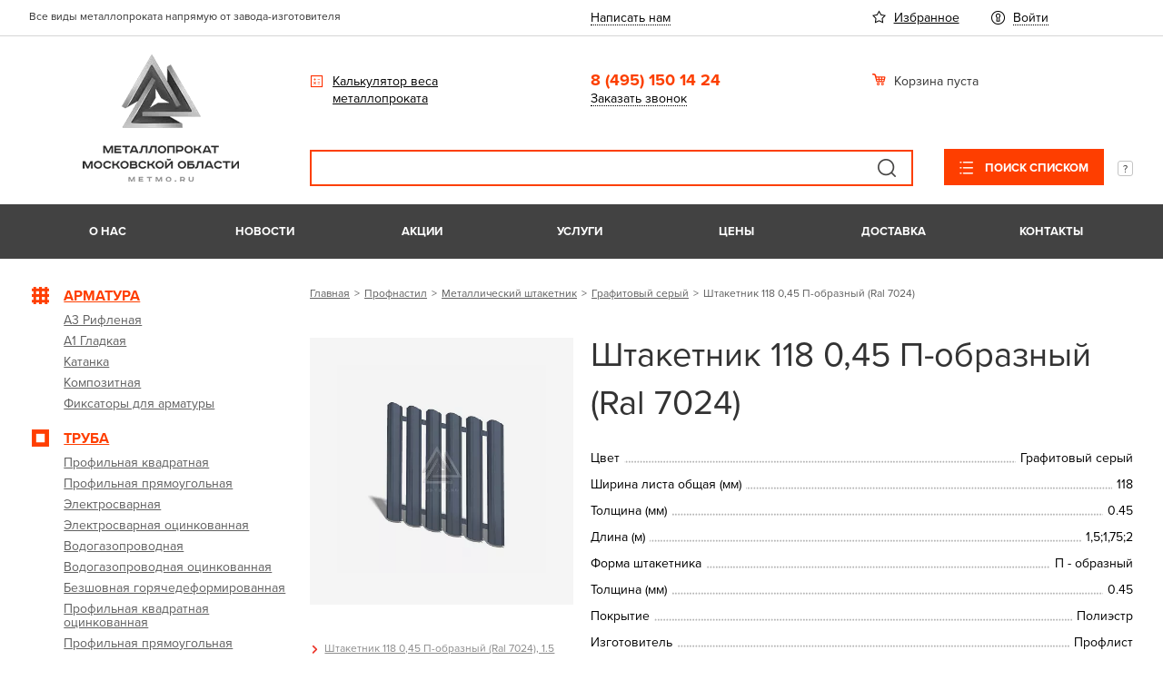

--- FILE ---
content_type: text/html; charset=UTF-8
request_url: https://metmo.ru/catalog/profnastil/metallicheskiy_shtaketnik/grafitovyy_seryy_1/shtaketnik_118_0_45_p_obraznyy_ral_7024.html
body_size: 29734
content:
<!DOCTYPE html>
<html>
<head>
    <!-- Global site tag (gtag.js) - Google Analytics -->
    <script async data-skip-moving="true" src="https://www.googletagmanager.com/gtag/js?id=UA-154989422-1"></script>
    <script data-skip-moving="true">
        window.dataLayer = window.dataLayer || [];
        function gtag(){dataLayer.push(arguments);}
        gtag('js', new Date());
        gtag('config', 'UA-154989422-1');
    </script>
    <!-- Google Tag Manager -->
        <!-- End Google Tag Manager -->
    <meta http-equiv="Content-Type" content="text/html; charset=UTF-8" />
<meta name="description" content="Штакетник из металла 0.45 мм (ширина 118 мм) - это отличный способ сделать красивый забор или ограждения для дома и дачи. Поверхность покрашена принтом или краской, цвет штакетника - графитовый серый, форма П - образный. Данный материал долговечный и смотрится красиво." />
<link rel="canonical" href="https://metmo.ru/catalog/profnastil/metallicheskiy_shtaketnik/grafitovyy_seryy_1/shtaketnik_118_0_45_p_obraznyy_ral_7024.html" />
<script type="text/javascript" data-skip-moving="true">(function(w, d, n) {var cl = "bx-core";var ht = d.documentElement;var htc = ht ? ht.className : undefined;if (htc === undefined || htc.indexOf(cl) !== -1){return;}var ua = n.userAgent;if (/(iPad;)|(iPhone;)/i.test(ua)){cl += " bx-ios";}else if (/Windows/i.test(ua)){cl += ' bx-win';}else if (/Macintosh/i.test(ua)){cl += " bx-mac";}else if (/Linux/i.test(ua) && !/Android/i.test(ua)){cl += " bx-linux";}else if (/Android/i.test(ua)){cl += " bx-android";}cl += (/(ipad|iphone|android|mobile|touch)/i.test(ua) ? " bx-touch" : " bx-no-touch");cl += w.devicePixelRatio && w.devicePixelRatio >= 2? " bx-retina": " bx-no-retina";var ieVersion = -1;if (/AppleWebKit/.test(ua)){cl += " bx-chrome";}else if (/Opera/.test(ua)){cl += " bx-opera";}else if (/Firefox/.test(ua)){cl += " bx-firefox";}ht.className = htc ? htc + " " + cl : cl;})(window, document, navigator);</script>


<link href="/bitrix/js/ui/design-tokens/dist/ui.design-tokens.min.css?173075057022911" type="text/css"  rel="stylesheet" />
<link href="/bitrix/js/socialservices/css/ss_admin.min.css?1621937853330" type="text/css"  rel="stylesheet" />
<link href="/bitrix/cache/css/s1/metmo/page_d37c9597badd94bf4065bcc625042640/page_d37c9597badd94bf4065bcc625042640_v1.css?1767214837915" type="text/css"  rel="stylesheet" />
<link href="/bitrix/cache/css/s1/metmo/template_23d45743bc09d903589143f761d98c77/template_23d45743bc09d903589143f761d98c77_v1.css?1767214822769406" type="text/css"  data-template-style="true" rel="stylesheet" />
<link href="/bitrix/panel/main/popup.min.css?167699439220774" type="text/css"  data-template-style="true"  rel="stylesheet" />







<meta name="viewport" content="width=device-width, initial-scale=1" />
<meta name="cmsmagazine" content="7a07349553113a03d820998046df0929" />



	<title>Металлический штакетник 118, цвет - графитовый серый, П - образный, толщина 0.45 мм. Купить штакетник в Москве и МО.</title> 
	

	<!--[if lte IE 8]>
			<![endif]-->

	<link rel="apple-touch-icon" sizes="57x57" href="/upload/resize_cache/webp/images/apple-icon-57x57.webp">
	<link rel="apple-touch-icon" sizes="60x60" href="/upload/resize_cache/webp/images/apple-icon-60x60.webp">
	<link rel="apple-touch-icon" sizes="72x72" href="/upload/resize_cache/webp/images/apple-icon-72x72.webp">
	<link rel="apple-touch-icon" sizes="76x76" href="/upload/resize_cache/webp/images/apple-icon-76x76.webp">
	<link rel="apple-touch-icon" sizes="114x114" href="/upload/resize_cache/webp/images/apple-icon-114x114.webp">
	<link rel="apple-touch-icon" sizes="120x120" href="/upload/resize_cache/webp/images/apple-icon-120x120.webp">
	<link rel="apple-touch-icon" sizes="144x144" href="/upload/resize_cache/webp/images/apple-icon-144x144.webp">
	<link rel="apple-touch-icon" sizes="152x152" href="/upload/resize_cache/webp/images/apple-icon-152x152.webp">
	<link rel="apple-touch-icon" sizes="180x180" href="/upload/resize_cache/webp/images/apple-icon-180x180.webp">
	<link rel="icon" type="image/png" sizes="192x192"  href="/upload/resize_cache/webp/images/android-icon-192x192.webp">
	<link rel="icon" type="image/png" sizes="32x32" href="/upload/resize_cache/webp/images/favicon-32x32.webp">
	<link rel="icon" type="image/png" sizes="96x96" href="/upload/resize_cache/webp/images/favicon-96x96.webp">
	<link rel="icon" type="image/png" sizes="16x16" href="/upload/resize_cache/webp/images/favicon-16x16.webp">
	<link rel="icon" type="image/png" href="/favicon.ico" />

	<link rel="manifest" href="/manifest.json">
	<meta name="msapplication-TileColor" content="#ffffff">
	<meta name="msapplication-TileImage" content="/upload/resize_cache/webp/images/ms-icon-144x144.webp">
	<meta name="theme-color" content="#ffffff">
		    <script type="application/ld+json">
        {
            "@context": "http://schema.org",
            "@type": "Organization",
            "url": "https://metmo.ru/",
            "logo": "https://metmo.ru/upload/resize_cache/webp/local/templates/metmo/img/metmo_logo.webp",
            "contactPoint": [
                { "@type": "ContactPoint",
                    "telephone": "+7-495-3150-14-24",
                    "contactType": "customer service",
                    "contactOption": "TollFree",
                    "areaServed": "RU"
                }
            ]
        }
    </script>
</head>
<body class="">
    <!-- Google Tag Manager (noscript) -->
    <noscript><iframe src="https://www.googletagmanager.com/ns.html?id=GTM-T22XBMF"
                      height="0" width="0" style="display:none;visibility:hidden"></iframe></noscript>
    <!-- End Google Tag Manager (noscript) -->
	<div id="panel">
	</div>
<div class="layout">
	<div class="layout__wrap-content">
		<div class="layout__header">
			<header class="header bem is-hide-mobile">
				<div class="header__top">
					<div class="header__center">
						<div class="header__columns">
							<div class="header__slogan">Все виды металлопроката напрямую от завода-изготовителя</div>
							<div class="header__top-links"><a href="#feedback" class="js-modal pseudo-link" rel="nofollow">Написать нам</a></div>
							<div class="header__top-service-links">
								<div class="header__top-service-link">
									<div class="favorites-link bem">
	<a href="/personal/favorites/" class="favorites-link__link" rel="nofollow">
		Избранное			</a>
</div>								</div>
								<div class="header__top-service-link">
									<div class="auth-link">
	<ul class="auth-link__items">
					<li class="auth-link__item">
				<a href="/auth/" data-href="#auth" rel="nofollow"
				   class="auth-link__link js-modal">
					Войти				</a>
			</li>
						</ul>
</div>								</div>
							</div>
						</div>
					</div>
				</div>
				<div class="header__middle">
				    <div class="header__center">
				        <div class="header__columns">
				            <div class="header__logo-block">
				            					            	<a href="/" class="header__logo" title="Вернуться на главную страницу"><img src="/upload/resize_cache/webp/local/templates/metmo/img/metmo_logo.webp" width="172" height="140" alt="металлопрокат в Москве Metmo"/></a>
				            					            </div>
				            <div class="header__calc-block"><a href="/calculator/" class="header__calc-link" rel="nofollow">Калькулятор веса металлопроката</a></div>
				            <div class="header__contacts">
				                <div class="header__phone">8 (495)&nbsp;150 14 24</div>
				                <div class="header__callback"><a href="#request-call" class="header__callback-link js-modal pseudo-link" rel="nofollow">Заказать звонок</a></div>
				            </div>
				            <div class="header__basket">
				                
<div class="cart-line bem">
	

	<div id="FKauiI" class="cart-line__container">
		<div class="cart-line__mini">
	<div class="cart-line__mini-info">
        	        <div class="cart-line__empty">Корзина пуста</div>
        	</div> <!-- .cart-line__mini-info -->
</div> <!-- .cart-line__mini -->


	</div> <!-- .cart-line__container -->

	
</div> <!-- .cart-line bem -->				                
<div class="floating-cart bem" data-update-state-url="/ajax/?act=get-cart-state">
	<div class="floating-cart__floater is-empty">
		<div class="floating-cart__icon"></div>
		<div class="floating-cart__counter">0</div>
		<div class="floating-cart__info">
			<div class="floating-cart__title">Общая сумма:</div>
			<div class="floating-cart__total">0 <span class="rub">руб.</span></div>
			<div class="floating-cart__empty">Корзина пуста</div>
		</div>
	</div>
</div>				            </div>
				            <div class="header__search">
				                <div class="search-title bem is-b2b">
				                    <div class="search-title bem  is-b2b">
	<div id="title-search" class="search-title__title-holder">
		<form action="/search/" id="header-search-form" class="search-title__form">
			<div class="search-title__field">
				<a href="#" class="search-title__submit">
					Поиск				</a>
				<input id="title-search-input" type="text" name="q" autocomplete="off" class="search-title__input"
				       title="Поле для ввода поискового запроса"
				>
				<input name="s" type="hidden" value="">
			</div>
		</form>
					<div class="search-title__b2b">
				<a class="search-title__b2b-link" href="/search-b2b/" rel="nofollow">
					Поиск списком				</a>
				<span class="search-title__b2b-explain"></span>
				<div class="search-title__b2b-tooltip">Поиск списком удобен, когда нужно найти несколько позиций одновременно. Каждый запрос может содержать артикул товара, название товара, или любую другую текстовую фразу.</div>
			</div>
		
			</div>
</div>				                </div>
				            </div>
				        </div>
				    </div>
				</div>
				<div class="header__bottom">
              		<div class="header__center">
						<div class="menu-top bem is-x-state">
	<div class="menu-top__plate">
	<ul class="menu-top__first-level">
					<li class="menu-top__first-item">
					<a href="/about/" class="menu-top__first-link">
						О нас					</a>
				</li>
							<li class="menu-top__first-item">
					<a href="/news/" class="menu-top__first-link">
						Новости					</a>
				</li>
							<li class="menu-top__first-item">
					<a href="/action/" class="menu-top__first-link">
						Акции					</a>
				</li>
							<li class="menu-top__first-item">
					<a href="/services/" class="menu-top__first-link">
						Услуги					</a>
				</li>
							<li class="menu-top__first-item">
					<a href="/price/" class="menu-top__first-link">
						Цены					</a>
				</li>
							<li class="menu-top__first-item">
					<a href="/delivery/" class="menu-top__first-link">
						Доставка					</a>
				</li>
							<li class="menu-top__first-item">
					<a href="/contacts/" class="menu-top__first-link">
						Контакты					</a>
				</li>
				</ul>
	</div>
</div>
					</div>
				</div>
			</header>

			
<header class="header-mobile bem is-hide-desktop">
	<div class="header-mobile__line">
		<div class="header-mobile__left">
			<div class="header-mobile__catalog">
				<a class="header-mobile__catalog-button" href="#mobile-catalog" data-action="mobile-menu">Каталог</a>
				<div class="header-mobile__catalog-holder" id="mobile-catalog">
						
	<div class="menu-metmo bem is-i-state is-mobile" id="tree_4HAUOsLu">
		
        <div class="menu-metmo__plate">
            <ul class="menu-metmo__first-level">
                
	            
	            	            	            <li class="menu-metmo__first-item is-contain">
                        <a class="menu-metmo__first-link" href="/catalog/armatura/">
                            	                            <img src="/upload/resize_cache/webp/uf/272/section_icon_06.webp" class="menu-metmo__custom-icon" data-no-retina alt="Арматура">
                            	                        <span class="menu-metmo__link-text">Арматура</span>
                            <span class="menu-metmo__contain-marker"></span>
                        </a>
                        <div class="menu-metmo__second-holder">
                            <ul class="menu-metmo__second-level">
                                
	            	            	                <li class="menu-metmo__second-item ">
                        <a class="menu-metmo__second-link" href="/catalog/armatura/a3_riflenaya/">
                            	                        <span class="menu-metmo__link-text">
                                А3 Рифленая                            </span>
                        </a>
                    </li>
                                
	            	            	                <li class="menu-metmo__second-item ">
                        <a class="menu-metmo__second-link" href="/catalog/armatura/a1_gladkaya/">
                            	                        <span class="menu-metmo__link-text">
                                А1 Гладкая                            </span>
                        </a>
                    </li>
                                
	            	            	                <li class="menu-metmo__second-item ">
                        <a class="menu-metmo__second-link" href="/catalog/armatura/katanka/">
                            	                        <span class="menu-metmo__link-text">
                                Катанка                            </span>
                        </a>
                    </li>
                                
	            	            	                <li class="menu-metmo__second-item ">
                        <a class="menu-metmo__second-link" href="/catalog/armatura/kompozitnaya/">
                            	                        <span class="menu-metmo__link-text">
                                Композитная                            </span>
                        </a>
                    </li>
                                
	            	            	                <li class="menu-metmo__second-item ">
                        <a class="menu-metmo__second-link" href="/catalog/armatura/fiksatory_dlya_armatury/">
                            	                        <span class="menu-metmo__link-text">
                                Фиксаторы для арматуры                            </span>
                        </a>
                    </li>
                                
	            		            </ul></div></li>	            	            	            <li class="menu-metmo__first-item is-contain">
                        <a class="menu-metmo__first-link" href="/catalog/truba/">
                            	                            <img src="/upload/resize_cache/webp/uf/27f/section_icon_04.webp" class="menu-metmo__custom-icon" data-no-retina alt="Труба">
                            	                        <span class="menu-metmo__link-text">Труба</span>
                            <span class="menu-metmo__contain-marker"></span>
                        </a>
                        <div class="menu-metmo__second-holder">
                            <ul class="menu-metmo__second-level">
                                
	            	            	                <li class="menu-metmo__second-item ">
                        <a class="menu-metmo__second-link" href="/catalog/truba/profilnaya_kvadratnaya/">
                            	                        <span class="menu-metmo__link-text">
                                Профильная квадратная                            </span>
                        </a>
                    </li>
                                
	            	            	                <li class="menu-metmo__second-item ">
                        <a class="menu-metmo__second-link" href="/catalog/truba/profilnaya_pryamougolnaya/">
                            	                        <span class="menu-metmo__link-text">
                                Профильная прямоугольная                            </span>
                        </a>
                    </li>
                                
	            	            	                <li class="menu-metmo__second-item ">
                        <a class="menu-metmo__second-link" href="/catalog/truba/elektrosvarnaya/">
                            	                        <span class="menu-metmo__link-text">
                                Электросварная                            </span>
                        </a>
                    </li>
                                
	            	            	                <li class="menu-metmo__second-item ">
                        <a class="menu-metmo__second-link" href="/catalog/truba/elektrosvarnaya_otsinkovannaya/">
                            	                        <span class="menu-metmo__link-text">
                                Электросварная оцинкованная                            </span>
                        </a>
                    </li>
                                
	            	            	                <li class="menu-metmo__second-item ">
                        <a class="menu-metmo__second-link" href="/catalog/truba/vodogazoprovodnaya/">
                            	                        <span class="menu-metmo__link-text">
                                Водогазопроводная                            </span>
                        </a>
                    </li>
                                
	            	            	                <li class="menu-metmo__second-item ">
                        <a class="menu-metmo__second-link" href="/catalog/truba/vodogazoprovodnaya_otsinkovannaya/">
                            	                        <span class="menu-metmo__link-text">
                                Водогазопроводная оцинкованная                            </span>
                        </a>
                    </li>
                                
	            	            	                <li class="menu-metmo__second-item ">
                        <a class="menu-metmo__second-link" href="/catalog/truba/bezshovnaya_goryachedeformirovannaya/">
                            	                        <span class="menu-metmo__link-text">
                                Безшовная горячедеформированная                            </span>
                        </a>
                    </li>
                                
	            	            	                <li class="menu-metmo__second-item ">
                        <a class="menu-metmo__second-link" href="/catalog/truba/profilnaya_kvadratnaya_otsinkovannaya/">
                            	                        <span class="menu-metmo__link-text">
                                Профильная квадратная оцинкованная                            </span>
                        </a>
                    </li>
                                
	            	            	                <li class="menu-metmo__second-item ">
                        <a class="menu-metmo__second-link" href="/catalog/truba/profilnaya_pryamougolnaya_otsinkovannaya/">
                            	                        <span class="menu-metmo__link-text">
                                Профильная прямоугольная оцинкованная                            </span>
                        </a>
                    </li>
                                
	            	            	                <li class="menu-metmo__second-item ">
                        <a class="menu-metmo__second-link" href="/catalog/truba/zaglushki_dlya_profilnykh_trub/">
                            	                        <span class="menu-metmo__link-text">
                                Заглушки для профильных труб                            </span>
                        </a>
                    </li>
                                
	            		            </ul></div></li>	            	            	            <li class="menu-metmo__first-item is-contain">
                        <a class="menu-metmo__first-link" href="/catalog/sortovoy_prokat/">
                            	                            <img src="/upload/resize_cache/webp/uf/d14/section_icon_05.webp" class="menu-metmo__custom-icon" data-no-retina alt="Сортовой прокат">
                            	                        <span class="menu-metmo__link-text">Сортовой прокат</span>
                            <span class="menu-metmo__contain-marker"></span>
                        </a>
                        <div class="menu-metmo__second-holder">
                            <ul class="menu-metmo__second-level">
                                
	            	            	                <li class="menu-metmo__second-item ">
                        <a class="menu-metmo__second-link" href="/catalog/sortovoy_prokat/kvadrat_stalnoy/">
                            	                        <span class="menu-metmo__link-text">
                                Квадрат стальной                            </span>
                        </a>
                    </li>
                                
	            	            	                <li class="menu-metmo__second-item ">
                        <a class="menu-metmo__second-link" href="/catalog/sortovoy_prokat/polosa/">
                            	                        <span class="menu-metmo__link-text">
                                Полоса                            </span>
                        </a>
                    </li>
                                
	            	            	                <li class="menu-metmo__second-item ">
                        <a class="menu-metmo__second-link" href="/catalog/sortovoy_prokat/ugolok_ravnopolochnyy/">
                            	                        <span class="menu-metmo__link-text">
                                Уголок равнополочный                            </span>
                        </a>
                    </li>
                                
	            	            	                <li class="menu-metmo__second-item ">
                        <a class="menu-metmo__second-link" href="/catalog/sortovoy_prokat/ugolok_neravnopolochnyy/">
                            	                        <span class="menu-metmo__link-text">
                                Уголок неравнополочный                            </span>
                        </a>
                    </li>
                                
	            	            	                <li class="menu-metmo__second-item ">
                        <a class="menu-metmo__second-link" href="/catalog/sortovoy_prokat/shveller_u/">
                            	                        <span class="menu-metmo__link-text">
                                Швеллер У                            </span>
                        </a>
                    </li>
                                
	            	            	                <li class="menu-metmo__second-item ">
                        <a class="menu-metmo__second-link" href="/catalog/sortovoy_prokat/shveller_p/">
                            	                        <span class="menu-metmo__link-text">
                                Швеллер П                            </span>
                        </a>
                    </li>
                                
	            	            	                <li class="menu-metmo__second-item ">
                        <a class="menu-metmo__second-link" href="/catalog/sortovoy_prokat/shveller_gnutyy/">
                            	                        <span class="menu-metmo__link-text">
                                Швеллер гнутый                            </span>
                        </a>
                    </li>
                                
	            	            	                <li class="menu-metmo__second-item ">
                        <a class="menu-metmo__second-link" href="/catalog/sortovoy_prokat/balka_dvutavrovaya/">
                            	                        <span class="menu-metmo__link-text">
                                Балка двутавровая                            </span>
                        </a>
                    </li>
                                
	            	            	                <li class="menu-metmo__second-item ">
                        <a class="menu-metmo__second-link" href="/catalog/sortovoy_prokat/provoloka_vyazalnaya/">
                            	                        <span class="menu-metmo__link-text">
                                Проволока вязальная                            </span>
                        </a>
                    </li>
                                
	            	            	                <li class="menu-metmo__second-item ">
                        <a class="menu-metmo__second-link" href="/catalog/sortovoy_prokat/krug_otsinkovannyy/">
                            	                        <span class="menu-metmo__link-text">
                                Круг оцинкованный                            </span>
                        </a>
                    </li>
                                
	            	            	                <li class="menu-metmo__second-item ">
                        <a class="menu-metmo__second-link" href="/catalog/sortovoy_prokat/polosa_otsinkovannaya/">
                            	                        <span class="menu-metmo__link-text">
                                Полоса оцинкованная                            </span>
                        </a>
                    </li>
                                
	            		            </ul></div></li>	            	            	            <li class="menu-metmo__first-item is-contain">
                        <a class="menu-metmo__first-link" href="/catalog/stalnoy_list/">
                            	                            <img src="/upload/resize_cache/webp/uf/123/section_icon_02.webp" class="menu-metmo__custom-icon" data-no-retina alt="Стальной лист">
                            	                        <span class="menu-metmo__link-text">Стальной лист</span>
                            <span class="menu-metmo__contain-marker"></span>
                        </a>
                        <div class="menu-metmo__second-holder">
                            <ul class="menu-metmo__second-level">
                                
	            	            	                <li class="menu-metmo__second-item ">
                        <a class="menu-metmo__second-link" href="/catalog/stalnoy_list/stalnoy_list_otsinkovannyy/">
                            	                        <span class="menu-metmo__link-text">
                                Стальной лист оцинкованный                            </span>
                        </a>
                    </li>
                                
	            	            	                <li class="menu-metmo__second-item ">
                        <a class="menu-metmo__second-link" href="/catalog/stalnoy_list/stalnoy_list_riflenyy/">
                            	                        <span class="menu-metmo__link-text">
                                Стальной лист рифленый                            </span>
                        </a>
                    </li>
                                
	            	            	                <li class="menu-metmo__second-item ">
                        <a class="menu-metmo__second-link" href="/catalog/stalnoy_list/stalnoy_list_prosechno_vytyazhnoy/">
                            	                        <span class="menu-metmo__link-text">
                                Стальной лист просечно-вытяжной                            </span>
                        </a>
                    </li>
                                
	            	            	                <li class="menu-metmo__second-item ">
                        <a class="menu-metmo__second-link" href="/catalog/stalnoy_list/stalnoy_list_goryachekatanyy/">
                            	                        <span class="menu-metmo__link-text">
                                Стальной лист горячекатаный                            </span>
                        </a>
                    </li>
                                
	            	            	                <li class="menu-metmo__second-item ">
                        <a class="menu-metmo__second-link" href="/catalog/stalnoy_list/stalnoy_list_kholodnokatanyy/">
                            	                        <span class="menu-metmo__link-text">
                                Стальной лист  холоднокатаный                            </span>
                        </a>
                    </li>
                                
	            		            </ul></div></li>	            	            	            <li class="menu-metmo__first-item is-contain">
                        <a class="menu-metmo__first-link" href="/catalog/setka/">
                            	                            <img src="/upload/resize_cache/webp/uf/385/section_icon_03.webp" class="menu-metmo__custom-icon" data-no-retina alt="Сетка">
                            	                        <span class="menu-metmo__link-text">Сетка</span>
                            <span class="menu-metmo__contain-marker"></span>
                        </a>
                        <div class="menu-metmo__second-holder">
                            <ul class="menu-metmo__second-level">
                                
	            	            	                <li class="menu-metmo__second-item ">
                        <a class="menu-metmo__second-link" href="/catalog/setka/setka_rabitsa/">
                            	                        <span class="menu-metmo__link-text">
                                Сетка рабица                            </span>
                        </a>
                    </li>
                                
	            	            	                <li class="menu-metmo__second-item ">
                        <a class="menu-metmo__second-link" href="/catalog/setka/setka_svarnaya_v_rulonakh/">
                            	                        <span class="menu-metmo__link-text">
                                Сетка сварная в рулонах                            </span>
                        </a>
                    </li>
                                
	            	            	                <li class="menu-metmo__second-item ">
                        <a class="menu-metmo__second-link" href="/catalog/setka/setka_svarnaya_v_kartakh/">
                            	                        <span class="menu-metmo__link-text">
                                Сетка сварная в картах                            </span>
                        </a>
                    </li>
                                
	            	            	                <li class="menu-metmo__second-item ">
                        <a class="menu-metmo__second-link" href="/catalog/setka/setka_svarnaya_v_pvkh/">
                            	                        <span class="menu-metmo__link-text">
                                Сетка сварная в ПВХ                            </span>
                        </a>
                    </li>
                                
	            	            	                <li class="menu-metmo__second-item ">
                        <a class="menu-metmo__second-link" href="/catalog/setka/setka_pletennaya_shtukaturnaya/">
                            	                        <span class="menu-metmo__link-text">
                                Сетка плетенная штукатурная                            </span>
                        </a>
                    </li>
                                
	            	            	                <li class="menu-metmo__second-item ">
                        <a class="menu-metmo__second-link" href="/catalog/setka/setka_tspvs/">
                            	                        <span class="menu-metmo__link-text">
                                Сетка ЦПВС                            </span>
                        </a>
                    </li>
                                
	            		            </ul></div></li>	            	            	            <li class="menu-metmo__first-item is-contain">
                        <a class="menu-metmo__first-link" href="/catalog/profnastil/">
                            	                            <img src="/upload/resize_cache/webp/uf/203/section_icon_01.webp" class="menu-metmo__custom-icon" data-no-retina alt="Профнастил">
                            	                        <span class="menu-metmo__link-text">Профнастил</span>
                            <span class="menu-metmo__contain-marker"></span>
                        </a>
                        <div class="menu-metmo__second-holder">
                            <ul class="menu-metmo__second-level">
                                
	            	            	                <li class="menu-metmo__second-item ">
                        <a class="menu-metmo__second-link" href="/catalog/profnastil/otsinkovannyy/">
                            	                        <span class="menu-metmo__link-text">
                                Оцинкованный                            </span>
                        </a>
                    </li>
                                
	            	            	                <li class="menu-metmo__second-item ">
                        <a class="menu-metmo__second-link" href="/catalog/profnastil/krashennyy/">
                            	                        <span class="menu-metmo__link-text">
                                Крашенный                            </span>
                        </a>
                    </li>
                                
	            	            	                <li class="menu-metmo__second-item ">
                        <a class="menu-metmo__second-link" href="/catalog/profnastil/krashennyy_dvukhstoronniy/">
                            	                        <span class="menu-metmo__link-text">
                                Крашенный двухсторонний                            </span>
                        </a>
                    </li>
                                
	            	            	                <li class="menu-metmo__second-item ">
                        <a class="menu-metmo__second-link" href="/catalog/profnastil/printek/">
                            	                        <span class="menu-metmo__link-text">
                                Принтек                            </span>
                        </a>
                    </li>
                                
	            	            	                <li class="menu-metmo__second-item is-active">
                        <a class="menu-metmo__second-link" href="/catalog/profnastil/metallicheskiy_shtaketnik/">
                            	                        <span class="menu-metmo__link-text">
                                Металлический штакетник                            </span>
                        </a>
                    </li>
                                
	            	            	                <li class="menu-metmo__second-item ">
                        <a class="menu-metmo__second-link" href="/catalog/profnastil/svai_vintovye_metallicheskie/">
                            	                        <span class="menu-metmo__link-text">
                                Сваи винтовые металлические                            </span>
                        </a>
                    </li>
                                
	            	            	                <li class="menu-metmo__second-item ">
                        <a class="menu-metmo__second-link" href="/catalog/profnastil/petli_dlya_vorot/">
                            	                        <span class="menu-metmo__link-text">
                                Петли для ворот                            </span>
                        </a>
                    </li>
                                
	            	            	                <li class="menu-metmo__second-item ">
                        <a class="menu-metmo__second-link" href="/catalog/profnastil/gruntovka_po_metallu/">
                            	                        <span class="menu-metmo__link-text">
                                Грунтовка по металлу                            </span>
                        </a>
                    </li>
                                
	            	            	                <li class="menu-metmo__second-item ">
                        <a class="menu-metmo__second-link" href="/catalog/profnastil/samorezy_dlya_profnastila/">
                            	                        <span class="menu-metmo__link-text">
                                Саморезы для профнастила                            </span>
                        </a>
                    </li>
                                
	            	            	                <li class="menu-metmo__second-item ">
                        <a class="menu-metmo__second-link" href="/catalog/profnastil/elektrody_svarochnye/">
                            	                        <span class="menu-metmo__link-text">
                                Электроды сварочные                            </span>
                        </a>
                    </li>
                                                                    </ul></div></li>                            </ul>
        </div>
    </div>
				</div>
			</div>
		</div>
		<div class="header-mobile__right">
			<div class="header-mobile__call">
				<a href="#mobile-call" class="header-mobile__call-link" data-action="mobile-menu"><span class="header-mobile__call-icon"></span></a>
				<div class="header-mobile__call-holder" id="mobile-call">
					<div class="header-mobile__plate-item">
						<a href="tel:+74951501424" class="header-mobile__phone">+7 (495) 150 14 24</a>
					</div>
					<div class="header-mobile__plate-item">
						<a href="#request-call" class="header-mobile__callback js-modal" rel="nofollow">Заказать звонок</a>
					</div>
				</div>
			</div>
			<div class="header-mobile__search">
				<a href="#mobile-search" class="header-mobile__search-button" data-action="mobile-menu"><span class="header-mobile__search-icon"></span></a>
				<div class="header-mobile__search-holder" id="mobile-search">
					<div class="search-title bem ">
	<div id="title-search" class="search-title__title-holder">
		<form action="/search/" id="header-search-form" class="search-title__form">
			<div class="search-title__field">
				<a href="#" class="search-title__submit">
					Поиск				</a>
				<input id="title-search-input" type="text" name="q" autocomplete="off" class="search-title__input"
				       title="Поле для ввода поискового запроса"
				>
				<input name="s" type="hidden" value="">
			</div>
		</form>
		
			</div>
</div>				</div>
			</div>
			
<div class="header-mobile__cart" id="pCwjw4">
	

	<a href="#mobile-cart" class="header-mobile__cart-button" data-action="mobile-menu">
	<span class="header-mobile__cart-icon"></span>
	</a>

	<div class="header-mobile__cart-holder" id="mobile-cart">
		<div class="header-mobile__cart-empty">Корзина пуста</div>
	</div>


	
</div>			<div class="header-mobile__menu">
				<a href="#mobile-menu" class="header-mobile__menu-button" data-action="mobile-menu"><span class="header-mobile__menu-icon"></span></a>
				<div class="header-mobile__menu-holder" id="mobile-menu">
					<div class="header-mobile__plate-section">
						<div class="auth-link">
	<ul class="auth-link__items">
					<li class="auth-link__item">
				<a href="/auth/" data-href="#auth" rel="nofollow"
				   class="auth-link__link js-modal">
					Войти				</a>
			</li>
						</ul>
</div>											</div>
					<div class="header-mobile__plate-section">
						    
    <div class="menu-tree bem is-flexible " id="tree_r5N1gNjk">
        <div class="menu-tree__plate">
            <ul class="menu-tree__first-level">
                
                                                    <li class="menu-tree__first-item ">
                        <a class="menu-tree__first-link" href="/about/">
                            О нас                        </a>
                    </li>
                
                                                    <li class="menu-tree__first-item ">
                        <a class="menu-tree__first-link" href="/news/">
                            Новости                        </a>
                    </li>
                
                                                    <li class="menu-tree__first-item ">
                        <a class="menu-tree__first-link" href="/action/">
                            Акции                        </a>
                    </li>
                
                                                    <li class="menu-tree__first-item ">
                        <a class="menu-tree__first-link" href="/services/">
                            Услуги                        </a>
                    </li>
                
                                                    <li class="menu-tree__first-item ">
                        <a class="menu-tree__first-link" href="/price/">
                            Цены                        </a>
                    </li>
                
                                                    <li class="menu-tree__first-item ">
                        <a class="menu-tree__first-link" href="/delivery/">
                            Доставка                        </a>
                    </li>
                
                                                    <li class="menu-tree__first-item ">
                        <a class="menu-tree__first-link" href="/contacts/">
                            Контакты                        </a>
                    </li>
                                            </ul>
        </div>
    </div>
					</div>
					<div class="header-mobile__plate-section">
						<div class="header-mobile__plate-horlink">
							<div class="favorites-link bem">
	<a href="/personal/favorites/" class="favorites-link__link" rel="nofollow">
		Избранное			</a>
</div>						</div>
						<div class="header-mobile__plate-horlink">
							<a href="#feedback" class="js-modal pseudo-link" rel="nofollow">Написать нам</a>
						</div>
					</div>
				</div>
			</div>
		</div>
	</div>
	<div class="header-mobile__logo">
				<a href="/" class="header__logo" title="Вернуться на главную страницу"><img src="/upload/resize_cache/webp/local/templates/metmo/img/logo_mobile@2x.webp" width="244" height="56" data-no-retina /></a>
			</div>
</header>
		</div>


		
		<div class="content-center">
			<div class="layout__columns">
					<section class="layout__small-col is-hide-mobile">
		 	
	<div class="menu-metmo bem is-i-state " id="tree_WtANzbhh">
		
        <div class="menu-metmo__plate">
            <ul class="menu-metmo__first-level">
                
	            
	            	            	            <li class="menu-metmo__first-item is-contain">
                        <a class="menu-metmo__first-link" href="/catalog/armatura/">
                            	                            <img src="/upload/resize_cache/webp/uf/272/section_icon_06.webp" class="menu-metmo__custom-icon" data-no-retina alt="Арматура">
                            	                        <span class="menu-metmo__link-text">Арматура</span>
                            <span class="menu-metmo__contain-marker"></span>
                        </a>
                        <div class="menu-metmo__second-holder">
                            <ul class="menu-metmo__second-level">
                                
	            	            	            <li class="menu-metmo__second-item is-contain">
                        <a class="menu-metmo__second-link" href="/catalog/armatura/a3_riflenaya/">
                            	                        <span class="menu-metmo__link-text">А3 Рифленая</span>
                            <span class="menu-metmo__contain-marker"></span>
                        </a>
                        <div class="menu-metmo__third-holder">
                            <ul class="menu-metmo__third-level">
                                
	            	            	                <li class="menu-metmo__third-item ">
                        <a class="menu-metmo__third-link" href="/catalog/armatura/a3_riflenaya/a500/">
                            	                        <span class="menu-metmo__link-text">
                                А500                            </span>
                        </a>
                    </li>
                                
	            	            	                <li class="menu-metmo__third-item ">
                        <a class="menu-metmo__third-link" href="/catalog/armatura/a3_riflenaya/a500s/">
                            	                        <span class="menu-metmo__link-text">
                                А500С                            </span>
                        </a>
                    </li>
                                
	            	            	                <li class="menu-metmo__third-item ">
                        <a class="menu-metmo__third-link" href="/catalog/armatura/a3_riflenaya/25g2s/">
                            	                        <span class="menu-metmo__link-text">
                                25Г2С                            </span>
                        </a>
                    </li>
                                
	            	            	                <li class="menu-metmo__third-item ">
                        <a class="menu-metmo__third-link" href="/catalog/armatura/a3_riflenaya/35gs/">
                            	                        <span class="menu-metmo__link-text">
                                35ГС                            </span>
                        </a>
                    </li>
                                
	            		            </ul></div></li>	            	            	            <li class="menu-metmo__second-item is-contain">
                        <a class="menu-metmo__second-link" href="/catalog/armatura/a1_gladkaya/">
                            	                        <span class="menu-metmo__link-text">А1 Гладкая</span>
                            <span class="menu-metmo__contain-marker"></span>
                        </a>
                        <div class="menu-metmo__third-holder">
                            <ul class="menu-metmo__third-level">
                                
	            	            	                <li class="menu-metmo__third-item ">
                        <a class="menu-metmo__third-link" href="/catalog/armatura/a1_gladkaya/a240/">
                            	                        <span class="menu-metmo__link-text">
                                А240                            </span>
                        </a>
                    </li>
                                
	            		            </ul></div></li>	            	            	                <li class="menu-metmo__second-item ">
                        <a class="menu-metmo__second-link" href="/catalog/armatura/katanka/">
                            	                        <span class="menu-metmo__link-text">
                                Катанка                            </span>
                        </a>
                    </li>
                                
	            	            	                <li class="menu-metmo__second-item ">
                        <a class="menu-metmo__second-link" href="/catalog/armatura/kompozitnaya/">
                            	                        <span class="menu-metmo__link-text">
                                Композитная                            </span>
                        </a>
                    </li>
                                
	            	            	            <li class="menu-metmo__second-item is-contain">
                        <a class="menu-metmo__second-link" href="/catalog/armatura/fiksatory_dlya_armatury/">
                            	                        <span class="menu-metmo__link-text">Фиксаторы для арматуры</span>
                            <span class="menu-metmo__contain-marker"></span>
                        </a>
                        <div class="menu-metmo__third-holder">
                            <ul class="menu-metmo__third-level">
                                
	            	            	                <li class="menu-metmo__third-item ">
                        <a class="menu-metmo__third-link" href="/catalog/armatura/fiksatory_dlya_armatury/kubik/">
                            	                        <span class="menu-metmo__link-text">
                                Кубик                            </span>
                        </a>
                    </li>
                                
	            	            	                <li class="menu-metmo__third-item ">
                        <a class="menu-metmo__third-link" href="/catalog/armatura/fiksatory_dlya_armatury/stulchik/">
                            	                        <span class="menu-metmo__link-text">
                                Стульчик                            </span>
                        </a>
                    </li>
                                
	            	            	                <li class="menu-metmo__third-item ">
                        <a class="menu-metmo__third-link" href="/catalog/armatura/fiksatory_dlya_armatury/zvezdochka/">
                            	                        <span class="menu-metmo__link-text">
                                Звездочка                            </span>
                        </a>
                    </li>
                                
	            		            </ul></div></li></ul></div></li>	            	            	            <li class="menu-metmo__first-item is-contain">
                        <a class="menu-metmo__first-link" href="/catalog/truba/">
                            	                            <img src="/upload/resize_cache/webp/uf/27f/section_icon_04.webp" class="menu-metmo__custom-icon" data-no-retina alt="Труба">
                            	                        <span class="menu-metmo__link-text">Труба</span>
                            <span class="menu-metmo__contain-marker"></span>
                        </a>
                        <div class="menu-metmo__second-holder">
                            <ul class="menu-metmo__second-level">
                                
	            	            	            <li class="menu-metmo__second-item is-contain">
                        <a class="menu-metmo__second-link" href="/catalog/truba/profilnaya_kvadratnaya/">
                            	                        <span class="menu-metmo__link-text">Профильная квадратная</span>
                            <span class="menu-metmo__contain-marker"></span>
                        </a>
                        <div class="menu-metmo__third-holder">
                            <ul class="menu-metmo__third-level">
                                
	            	            	                <li class="menu-metmo__third-item ">
                        <a class="menu-metmo__third-link" href="/catalog/truba/profilnaya_kvadratnaya/razmer_15/">
                            	                        <span class="menu-metmo__link-text">
                                Размер 15                            </span>
                        </a>
                    </li>
                                
	            	            	                <li class="menu-metmo__third-item ">
                        <a class="menu-metmo__third-link" href="/catalog/truba/profilnaya_kvadratnaya/razmer_20/">
                            	                        <span class="menu-metmo__link-text">
                                Размер 20                            </span>
                        </a>
                    </li>
                                
	            	            	                <li class="menu-metmo__third-item ">
                        <a class="menu-metmo__third-link" href="/catalog/truba/profilnaya_kvadratnaya/razmer_25/">
                            	                        <span class="menu-metmo__link-text">
                                Размер 25                            </span>
                        </a>
                    </li>
                                
	            	            	                <li class="menu-metmo__third-item ">
                        <a class="menu-metmo__third-link" href="/catalog/truba/profilnaya_kvadratnaya/razmer_30/">
                            	                        <span class="menu-metmo__link-text">
                                Размер 30                            </span>
                        </a>
                    </li>
                                
	            	            	                <li class="menu-metmo__third-item ">
                        <a class="menu-metmo__third-link" href="/catalog/truba/profilnaya_kvadratnaya/razmer_40/">
                            	                        <span class="menu-metmo__link-text">
                                Размер 40                            </span>
                        </a>
                    </li>
                                
	            	            	                <li class="menu-metmo__third-item ">
                        <a class="menu-metmo__third-link" href="/catalog/truba/profilnaya_kvadratnaya/razmer_50/">
                            	                        <span class="menu-metmo__link-text">
                                Размер 50                            </span>
                        </a>
                    </li>
                                
	            	            	                <li class="menu-metmo__third-item ">
                        <a class="menu-metmo__third-link" href="/catalog/truba/profilnaya_kvadratnaya/razmer_60/">
                            	                        <span class="menu-metmo__link-text">
                                Размер 60                            </span>
                        </a>
                    </li>
                                
	            	            	                <li class="menu-metmo__third-item ">
                        <a class="menu-metmo__third-link" href="/catalog/truba/profilnaya_kvadratnaya/razmer_80/">
                            	                        <span class="menu-metmo__link-text">
                                Размер 80                            </span>
                        </a>
                    </li>
                                
	            	            	                <li class="menu-metmo__third-item ">
                        <a class="menu-metmo__third-link" href="/catalog/truba/profilnaya_kvadratnaya/razmer_100/">
                            	                        <span class="menu-metmo__link-text">
                                Размер 100                            </span>
                        </a>
                    </li>
                                
	            	            	                <li class="menu-metmo__third-item ">
                        <a class="menu-metmo__third-link" href="/catalog/truba/profilnaya_kvadratnaya/razmer_120/">
                            	                        <span class="menu-metmo__link-text">
                                Размер 120                            </span>
                        </a>
                    </li>
                                
	            	            	                <li class="menu-metmo__third-item ">
                        <a class="menu-metmo__third-link" href="/catalog/truba/profilnaya_kvadratnaya/razmer_140/">
                            	                        <span class="menu-metmo__link-text">
                                Размер 140                            </span>
                        </a>
                    </li>
                                
	            	            	                <li class="menu-metmo__third-item ">
                        <a class="menu-metmo__third-link" href="/catalog/truba/profilnaya_kvadratnaya/razmer_150/">
                            	                        <span class="menu-metmo__link-text">
                                Размер 150                            </span>
                        </a>
                    </li>
                                
	            	            	                <li class="menu-metmo__third-item ">
                        <a class="menu-metmo__third-link" href="/catalog/truba/profilnaya_kvadratnaya/razmer_160/">
                            	                        <span class="menu-metmo__link-text">
                                Размер 160                            </span>
                        </a>
                    </li>
                                
	            	            	                <li class="menu-metmo__third-item ">
                        <a class="menu-metmo__third-link" href="/catalog/truba/profilnaya_kvadratnaya/razmer_180/">
                            	                        <span class="menu-metmo__link-text">
                                Размер 180                            </span>
                        </a>
                    </li>
                                
	            	            	                <li class="menu-metmo__third-item ">
                        <a class="menu-metmo__third-link" href="/catalog/truba/profilnaya_kvadratnaya/razmer_200/">
                            	                        <span class="menu-metmo__link-text">
                                Размер 200                            </span>
                        </a>
                    </li>
                                
	            		            </ul></div></li>	            	            	            <li class="menu-metmo__second-item is-contain">
                        <a class="menu-metmo__second-link" href="/catalog/truba/profilnaya_pryamougolnaya/">
                            	                        <span class="menu-metmo__link-text">Профильная прямоугольная</span>
                            <span class="menu-metmo__contain-marker"></span>
                        </a>
                        <div class="menu-metmo__third-holder">
                            <ul class="menu-metmo__third-level">
                                
	            	            	                <li class="menu-metmo__third-item ">
                        <a class="menu-metmo__third-link" href="/catalog/truba/profilnaya_pryamougolnaya/30_kh_20/">
                            	                        <span class="menu-metmo__link-text">
                                30 х 20                            </span>
                        </a>
                    </li>
                                
	            	            	                <li class="menu-metmo__third-item ">
                        <a class="menu-metmo__third-link" href="/catalog/truba/profilnaya_pryamougolnaya/40_kh_20/">
                            	                        <span class="menu-metmo__link-text">
                                40 х 20                            </span>
                        </a>
                    </li>
                                
	            	            	                <li class="menu-metmo__third-item ">
                        <a class="menu-metmo__third-link" href="/catalog/truba/profilnaya_pryamougolnaya/40_kh_25/">
                            	                        <span class="menu-metmo__link-text">
                                40 х 25                            </span>
                        </a>
                    </li>
                                
	            	            	                <li class="menu-metmo__third-item ">
                        <a class="menu-metmo__third-link" href="/catalog/truba/profilnaya_pryamougolnaya/50_kh_25/">
                            	                        <span class="menu-metmo__link-text">
                                50 х 25                            </span>
                        </a>
                    </li>
                                
	            	            	                <li class="menu-metmo__third-item ">
                        <a class="menu-metmo__third-link" href="/catalog/truba/profilnaya_pryamougolnaya/60_kh_30/">
                            	                        <span class="menu-metmo__link-text">
                                60 х 30                            </span>
                        </a>
                    </li>
                                
	            	            	                <li class="menu-metmo__third-item ">
                        <a class="menu-metmo__third-link" href="/catalog/truba/profilnaya_pryamougolnaya/60_kh_40/">
                            	                        <span class="menu-metmo__link-text">
                                60 х 40                            </span>
                        </a>
                    </li>
                                
	            	            	                <li class="menu-metmo__third-item ">
                        <a class="menu-metmo__third-link" href="/catalog/truba/profilnaya_pryamougolnaya/80_kh_40/">
                            	                        <span class="menu-metmo__link-text">
                                80 х 40                            </span>
                        </a>
                    </li>
                                
	            	            	                <li class="menu-metmo__third-item ">
                        <a class="menu-metmo__third-link" href="/catalog/truba/profilnaya_pryamougolnaya/80_kh_60/">
                            	                        <span class="menu-metmo__link-text">
                                80 х 60                            </span>
                        </a>
                    </li>
                                
	            	            	                <li class="menu-metmo__third-item ">
                        <a class="menu-metmo__third-link" href="/catalog/truba/profilnaya_pryamougolnaya/100_kh_50/">
                            	                        <span class="menu-metmo__link-text">
                                100 х 50                            </span>
                        </a>
                    </li>
                                
	            	            	                <li class="menu-metmo__third-item ">
                        <a class="menu-metmo__third-link" href="/catalog/truba/profilnaya_pryamougolnaya/100_kh_60/">
                            	                        <span class="menu-metmo__link-text">
                                100 х 60                            </span>
                        </a>
                    </li>
                                
	            	            	                <li class="menu-metmo__third-item ">
                        <a class="menu-metmo__third-link" href="/catalog/truba/profilnaya_pryamougolnaya/120_kh_60/">
                            	                        <span class="menu-metmo__link-text">
                                120 х 60                            </span>
                        </a>
                    </li>
                                
	            	            	                <li class="menu-metmo__third-item ">
                        <a class="menu-metmo__third-link" href="/catalog/truba/profilnaya_pryamougolnaya/120_kh_80/">
                            	                        <span class="menu-metmo__link-text">
                                120 х 80                            </span>
                        </a>
                    </li>
                                
	            	            	                <li class="menu-metmo__third-item ">
                        <a class="menu-metmo__third-link" href="/catalog/truba/profilnaya_pryamougolnaya/140_kh_100/">
                            	                        <span class="menu-metmo__link-text">
                                140 х 100                            </span>
                        </a>
                    </li>
                                
	            	            	                <li class="menu-metmo__third-item ">
                        <a class="menu-metmo__third-link" href="/catalog/truba/profilnaya_pryamougolnaya/160_kh_80/">
                            	                        <span class="menu-metmo__link-text">
                                160 х 80                            </span>
                        </a>
                    </li>
                                
	            		            </ul></div></li>	            	            	            <li class="menu-metmo__second-item is-contain">
                        <a class="menu-metmo__second-link" href="/catalog/truba/elektrosvarnaya/">
                            	                        <span class="menu-metmo__link-text">Электросварная</span>
                            <span class="menu-metmo__contain-marker"></span>
                        </a>
                        <div class="menu-metmo__third-holder">
                            <ul class="menu-metmo__third-level">
                                
	            	            	                <li class="menu-metmo__third-item ">
                        <a class="menu-metmo__third-link" href="/catalog/truba/elektrosvarnaya/diametr_16/">
                            	                        <span class="menu-metmo__link-text">
                                Диаметр 16                            </span>
                        </a>
                    </li>
                                
	            	            	                <li class="menu-metmo__third-item ">
                        <a class="menu-metmo__third-link" href="/catalog/truba/elektrosvarnaya/diametr_20_2/">
                            	                        <span class="menu-metmo__link-text">
                                Диаметр 20                            </span>
                        </a>
                    </li>
                                
	            	            	                <li class="menu-metmo__third-item ">
                        <a class="menu-metmo__third-link" href="/catalog/truba/elektrosvarnaya/diametr_25_2/">
                            	                        <span class="menu-metmo__link-text">
                                Диаметр 25                            </span>
                        </a>
                    </li>
                                
	            	            	                <li class="menu-metmo__third-item ">
                        <a class="menu-metmo__third-link" href="/catalog/truba/elektrosvarnaya/diametr_32_2/">
                            	                        <span class="menu-metmo__link-text">
                                Диаметр 32                            </span>
                        </a>
                    </li>
                                
	            	            	                <li class="menu-metmo__third-item ">
                        <a class="menu-metmo__third-link" href="/catalog/truba/elektrosvarnaya/diametr_40_2/">
                            	                        <span class="menu-metmo__link-text">
                                Диаметр 40                            </span>
                        </a>
                    </li>
                                
	            	            	                <li class="menu-metmo__third-item ">
                        <a class="menu-metmo__third-link" href="/catalog/truba/elektrosvarnaya/diametr_48/">
                            	                        <span class="menu-metmo__link-text">
                                Диаметр 48                            </span>
                        </a>
                    </li>
                                
	            	            	                <li class="menu-metmo__third-item ">
                        <a class="menu-metmo__third-link" href="/catalog/truba/elektrosvarnaya/diametr_51/">
                            	                        <span class="menu-metmo__link-text">
                                Диаметр 51                            </span>
                        </a>
                    </li>
                                
	            	            	                <li class="menu-metmo__third-item ">
                        <a class="menu-metmo__third-link" href="/catalog/truba/elektrosvarnaya/diametr_57/">
                            	                        <span class="menu-metmo__link-text">
                                Диаметр 57                            </span>
                        </a>
                    </li>
                                
	            	            	                <li class="menu-metmo__third-item ">
                        <a class="menu-metmo__third-link" href="/catalog/truba/elektrosvarnaya/diametr_76/">
                            	                        <span class="menu-metmo__link-text">
                                Диаметр 76                            </span>
                        </a>
                    </li>
                                
	            	            	                <li class="menu-metmo__third-item ">
                        <a class="menu-metmo__third-link" href="/catalog/truba/elektrosvarnaya/diametr_89/">
                            	                        <span class="menu-metmo__link-text">
                                Диаметр 89                            </span>
                        </a>
                    </li>
                                
	            	            	                <li class="menu-metmo__third-item ">
                        <a class="menu-metmo__third-link" href="/catalog/truba/elektrosvarnaya/diametr_102/">
                            	                        <span class="menu-metmo__link-text">
                                Диаметр 102                            </span>
                        </a>
                    </li>
                                
	            	            	                <li class="menu-metmo__third-item ">
                        <a class="menu-metmo__third-link" href="/catalog/truba/elektrosvarnaya/diametr_108/">
                            	                        <span class="menu-metmo__link-text">
                                Диаметр 108                            </span>
                        </a>
                    </li>
                                
	            	            	                <li class="menu-metmo__third-item ">
                        <a class="menu-metmo__third-link" href="/catalog/truba/elektrosvarnaya/diametr_114/">
                            	                        <span class="menu-metmo__link-text">
                                Диаметр 114                            </span>
                        </a>
                    </li>
                                
	            	            	                <li class="menu-metmo__third-item ">
                        <a class="menu-metmo__third-link" href="/catalog/truba/elektrosvarnaya/diametr_127/">
                            	                        <span class="menu-metmo__link-text">
                                Диаметр 127                            </span>
                        </a>
                    </li>
                                
	            	            	                <li class="menu-metmo__third-item ">
                        <a class="menu-metmo__third-link" href="/catalog/truba/elektrosvarnaya/diametr_133/">
                            	                        <span class="menu-metmo__link-text">
                                Диаметр 133                            </span>
                        </a>
                    </li>
                                
	            	            	                <li class="menu-metmo__third-item ">
                        <a class="menu-metmo__third-link" href="/catalog/truba/elektrosvarnaya/diametr_159/">
                            	                        <span class="menu-metmo__link-text">
                                Диаметр 159                            </span>
                        </a>
                    </li>
                                
	            	            	                <li class="menu-metmo__third-item ">
                        <a class="menu-metmo__third-link" href="/catalog/truba/elektrosvarnaya/diametr_168/">
                            	                        <span class="menu-metmo__link-text">
                                Диаметр 168                            </span>
                        </a>
                    </li>
                                
	            	            	                <li class="menu-metmo__third-item ">
                        <a class="menu-metmo__third-link" href="/catalog/truba/elektrosvarnaya/diametr_219/">
                            	                        <span class="menu-metmo__link-text">
                                Диаметр 219                            </span>
                        </a>
                    </li>
                                
	            	            	                <li class="menu-metmo__third-item ">
                        <a class="menu-metmo__third-link" href="/catalog/truba/elektrosvarnaya/diametr_273/">
                            	                        <span class="menu-metmo__link-text">
                                Диаметр 273                            </span>
                        </a>
                    </li>
                                
	            	            	                <li class="menu-metmo__third-item ">
                        <a class="menu-metmo__third-link" href="/catalog/truba/elektrosvarnaya/diametr_325/">
                            	                        <span class="menu-metmo__link-text">
                                Диаметр 325                            </span>
                        </a>
                    </li>
                                
	            		            </ul></div></li>	            	            	            <li class="menu-metmo__second-item is-contain">
                        <a class="menu-metmo__second-link" href="/catalog/truba/elektrosvarnaya_otsinkovannaya/">
                            	                        <span class="menu-metmo__link-text">Электросварная оцинкованная</span>
                            <span class="menu-metmo__contain-marker"></span>
                        </a>
                        <div class="menu-metmo__third-holder">
                            <ul class="menu-metmo__third-level">
                                
	            	            	                <li class="menu-metmo__third-item ">
                        <a class="menu-metmo__third-link" href="/catalog/truba/elektrosvarnaya_otsinkovannaya/diametr_57_1/">
                            	                        <span class="menu-metmo__link-text">
                                Диаметр 57                            </span>
                        </a>
                    </li>
                                
	            	            	                <li class="menu-metmo__third-item ">
                        <a class="menu-metmo__third-link" href="/catalog/truba/elektrosvarnaya_otsinkovannaya/diametr_76_1/">
                            	                        <span class="menu-metmo__link-text">
                                Диаметр 76                            </span>
                        </a>
                    </li>
                                
	            	            	                <li class="menu-metmo__third-item ">
                        <a class="menu-metmo__third-link" href="/catalog/truba/elektrosvarnaya_otsinkovannaya/diametr_89_1/">
                            	                        <span class="menu-metmo__link-text">
                                Диаметр 89                            </span>
                        </a>
                    </li>
                                
	            	            	                <li class="menu-metmo__third-item ">
                        <a class="menu-metmo__third-link" href="/catalog/truba/elektrosvarnaya_otsinkovannaya/diametr_108_1/">
                            	                        <span class="menu-metmo__link-text">
                                Диаметр 108                            </span>
                        </a>
                    </li>
                                
	            	            	                <li class="menu-metmo__third-item ">
                        <a class="menu-metmo__third-link" href="/catalog/truba/elektrosvarnaya_otsinkovannaya/diametr_133_1/">
                            	                        <span class="menu-metmo__link-text">
                                Диаметр 133                            </span>
                        </a>
                    </li>
                                
	            	            	                <li class="menu-metmo__third-item ">
                        <a class="menu-metmo__third-link" href="/catalog/truba/elektrosvarnaya_otsinkovannaya/diametr_159_1/">
                            	                        <span class="menu-metmo__link-text">
                                Диаметр 159                            </span>
                        </a>
                    </li>
                                
	            		            </ul></div></li>	            	            	            <li class="menu-metmo__second-item is-contain">
                        <a class="menu-metmo__second-link" href="/catalog/truba/vodogazoprovodnaya/">
                            	                        <span class="menu-metmo__link-text">Водогазопроводная</span>
                            <span class="menu-metmo__contain-marker"></span>
                        </a>
                        <div class="menu-metmo__third-holder">
                            <ul class="menu-metmo__third-level">
                                
	            	            	                <li class="menu-metmo__third-item ">
                        <a class="menu-metmo__third-link" href="/catalog/truba/vodogazoprovodnaya/diametr_15/">
                            	                        <span class="menu-metmo__link-text">
                                Диаметр 15                            </span>
                        </a>
                    </li>
                                
	            	            	                <li class="menu-metmo__third-item ">
                        <a class="menu-metmo__third-link" href="/catalog/truba/vodogazoprovodnaya/diametr_20/">
                            	                        <span class="menu-metmo__link-text">
                                Диаметр 20                            </span>
                        </a>
                    </li>
                                
	            	            	                <li class="menu-metmo__third-item ">
                        <a class="menu-metmo__third-link" href="/catalog/truba/vodogazoprovodnaya/diametr_25/">
                            	                        <span class="menu-metmo__link-text">
                                Диаметр 25                            </span>
                        </a>
                    </li>
                                
	            	            	                <li class="menu-metmo__third-item ">
                        <a class="menu-metmo__third-link" href="/catalog/truba/vodogazoprovodnaya/diametr_32/">
                            	                        <span class="menu-metmo__link-text">
                                Диаметр 32                            </span>
                        </a>
                    </li>
                                
	            	            	                <li class="menu-metmo__third-item ">
                        <a class="menu-metmo__third-link" href="/catalog/truba/vodogazoprovodnaya/diametr_40/">
                            	                        <span class="menu-metmo__link-text">
                                Диаметр 40                            </span>
                        </a>
                    </li>
                                
	            	            	                <li class="menu-metmo__third-item ">
                        <a class="menu-metmo__third-link" href="/catalog/truba/vodogazoprovodnaya/diametr_50/">
                            	                        <span class="menu-metmo__link-text">
                                Диаметр 50                            </span>
                        </a>
                    </li>
                                
	            	            	                <li class="menu-metmo__third-item ">
                        <a class="menu-metmo__third-link" href="/catalog/truba/vodogazoprovodnaya/diametr_65/">
                            	                        <span class="menu-metmo__link-text">
                                Диаметр 65                            </span>
                        </a>
                    </li>
                                
	            	            	                <li class="menu-metmo__third-item ">
                        <a class="menu-metmo__third-link" href="/catalog/truba/vodogazoprovodnaya/diametr_80/">
                            	                        <span class="menu-metmo__link-text">
                                Диаметр 80                            </span>
                        </a>
                    </li>
                                
	            	            	                <li class="menu-metmo__third-item ">
                        <a class="menu-metmo__third-link" href="/catalog/truba/vodogazoprovodnaya/diametr_100/">
                            	                        <span class="menu-metmo__link-text">
                                Диаметр 100                            </span>
                        </a>
                    </li>
                                
	            		            </ul></div></li>	            	            	            <li class="menu-metmo__second-item is-contain">
                        <a class="menu-metmo__second-link" href="/catalog/truba/vodogazoprovodnaya_otsinkovannaya/">
                            	                        <span class="menu-metmo__link-text">Водогазопроводная оцинкованная</span>
                            <span class="menu-metmo__contain-marker"></span>
                        </a>
                        <div class="menu-metmo__third-holder">
                            <ul class="menu-metmo__third-level">
                                
	            	            	                <li class="menu-metmo__third-item ">
                        <a class="menu-metmo__third-link" href="/catalog/truba/vodogazoprovodnaya_otsinkovannaya/diametr_15_1/">
                            	                        <span class="menu-metmo__link-text">
                                Диаметр 15                            </span>
                        </a>
                    </li>
                                
	            	            	                <li class="menu-metmo__third-item ">
                        <a class="menu-metmo__third-link" href="/catalog/truba/vodogazoprovodnaya_otsinkovannaya/diametr_20_1/">
                            	                        <span class="menu-metmo__link-text">
                                Диаметр 20                            </span>
                        </a>
                    </li>
                                
	            	            	                <li class="menu-metmo__third-item ">
                        <a class="menu-metmo__third-link" href="/catalog/truba/vodogazoprovodnaya_otsinkovannaya/diametr_25_1/">
                            	                        <span class="menu-metmo__link-text">
                                Диаметр 25                            </span>
                        </a>
                    </li>
                                
	            	            	                <li class="menu-metmo__third-item ">
                        <a class="menu-metmo__third-link" href="/catalog/truba/vodogazoprovodnaya_otsinkovannaya/diametr_32_1/">
                            	                        <span class="menu-metmo__link-text">
                                Диаметр 32                            </span>
                        </a>
                    </li>
                                
	            	            	                <li class="menu-metmo__third-item ">
                        <a class="menu-metmo__third-link" href="/catalog/truba/vodogazoprovodnaya_otsinkovannaya/diametr_40_1/">
                            	                        <span class="menu-metmo__link-text">
                                Диаметр 40                            </span>
                        </a>
                    </li>
                                
	            	            	                <li class="menu-metmo__third-item ">
                        <a class="menu-metmo__third-link" href="/catalog/truba/vodogazoprovodnaya_otsinkovannaya/diametr_50_1/">
                            	                        <span class="menu-metmo__link-text">
                                Диаметр 50                            </span>
                        </a>
                    </li>
                                
	            	            	                <li class="menu-metmo__third-item ">
                        <a class="menu-metmo__third-link" href="/catalog/truba/vodogazoprovodnaya_otsinkovannaya/diametr_65_1/">
                            	                        <span class="menu-metmo__link-text">
                                Диаметр 65                            </span>
                        </a>
                    </li>
                                
	            	            	                <li class="menu-metmo__third-item ">
                        <a class="menu-metmo__third-link" href="/catalog/truba/vodogazoprovodnaya_otsinkovannaya/diametr_80_1/">
                            	                        <span class="menu-metmo__link-text">
                                Диаметр 80                            </span>
                        </a>
                    </li>
                                
	            	            	                <li class="menu-metmo__third-item ">
                        <a class="menu-metmo__third-link" href="/catalog/truba/vodogazoprovodnaya_otsinkovannaya/diametr_100_1/">
                            	                        <span class="menu-metmo__link-text">
                                Диаметр 100                            </span>
                        </a>
                    </li>
                                
	            		            </ul></div></li>	            	            	            <li class="menu-metmo__second-item is-contain">
                        <a class="menu-metmo__second-link" href="/catalog/truba/bezshovnaya_goryachedeformirovannaya/">
                            	                        <span class="menu-metmo__link-text">Безшовная горячедеформированная</span>
                            <span class="menu-metmo__contain-marker"></span>
                        </a>
                        <div class="menu-metmo__third-holder">
                            <ul class="menu-metmo__third-level">
                                
	            	            	                <li class="menu-metmo__third-item ">
                        <a class="menu-metmo__third-link" href="/catalog/truba/bezshovnaya_goryachedeformirovannaya/diametr_57_2/">
                            	                        <span class="menu-metmo__link-text">
                                Диаметр 57                            </span>
                        </a>
                    </li>
                                
	            	            	                <li class="menu-metmo__third-item ">
                        <a class="menu-metmo__third-link" href="/catalog/truba/bezshovnaya_goryachedeformirovannaya/diametr_60/">
                            	                        <span class="menu-metmo__link-text">
                                Диаметр 60                            </span>
                        </a>
                    </li>
                                
	            	            	                <li class="menu-metmo__third-item ">
                        <a class="menu-metmo__third-link" href="/catalog/truba/bezshovnaya_goryachedeformirovannaya/diametr_73/">
                            	                        <span class="menu-metmo__link-text">
                                Диаметр 73                            </span>
                        </a>
                    </li>
                                
	            	            	                <li class="menu-metmo__third-item ">
                        <a class="menu-metmo__third-link" href="/catalog/truba/bezshovnaya_goryachedeformirovannaya/diametr_76_2/">
                            	                        <span class="menu-metmo__link-text">
                                Диаметр 76                            </span>
                        </a>
                    </li>
                                
	            	            	                <li class="menu-metmo__third-item ">
                        <a class="menu-metmo__third-link" href="/catalog/truba/bezshovnaya_goryachedeformirovannaya/diametr_89_2/">
                            	                        <span class="menu-metmo__link-text">
                                Диаметр 89                            </span>
                        </a>
                    </li>
                                
	            	            	                <li class="menu-metmo__third-item ">
                        <a class="menu-metmo__third-link" href="/catalog/truba/bezshovnaya_goryachedeformirovannaya/diametr_102_1/">
                            	                        <span class="menu-metmo__link-text">
                                Диаметр 102                            </span>
                        </a>
                    </li>
                                
	            	            	                <li class="menu-metmo__third-item ">
                        <a class="menu-metmo__third-link" href="/catalog/truba/bezshovnaya_goryachedeformirovannaya/diametr_108_2/">
                            	                        <span class="menu-metmo__link-text">
                                Диаметр 108                            </span>
                        </a>
                    </li>
                                
	            	            	                <li class="menu-metmo__third-item ">
                        <a class="menu-metmo__third-link" href="/catalog/truba/bezshovnaya_goryachedeformirovannaya/diametr_114_1/">
                            	                        <span class="menu-metmo__link-text">
                                Диаметр 114                            </span>
                        </a>
                    </li>
                                
	            	            	                <li class="menu-metmo__third-item ">
                        <a class="menu-metmo__third-link" href="/catalog/truba/bezshovnaya_goryachedeformirovannaya/diametr_121/">
                            	                        <span class="menu-metmo__link-text">
                                Диаметр 121                            </span>
                        </a>
                    </li>
                                
	            	            	                <li class="menu-metmo__third-item ">
                        <a class="menu-metmo__third-link" href="/catalog/truba/bezshovnaya_goryachedeformirovannaya/diametr_127_1/">
                            	                        <span class="menu-metmo__link-text">
                                Диаметр 127                            </span>
                        </a>
                    </li>
                                
	            	            	                <li class="menu-metmo__third-item ">
                        <a class="menu-metmo__third-link" href="/catalog/truba/bezshovnaya_goryachedeformirovannaya/diametr_133_2/">
                            	                        <span class="menu-metmo__link-text">
                                Диаметр 133                            </span>
                        </a>
                    </li>
                                
	            	            	                <li class="menu-metmo__third-item ">
                        <a class="menu-metmo__third-link" href="/catalog/truba/bezshovnaya_goryachedeformirovannaya/diametr_140/">
                            	                        <span class="menu-metmo__link-text">
                                Диаметр 140                            </span>
                        </a>
                    </li>
                                
	            	            	                <li class="menu-metmo__third-item ">
                        <a class="menu-metmo__third-link" href="/catalog/truba/bezshovnaya_goryachedeformirovannaya/diametr_152/">
                            	                        <span class="menu-metmo__link-text">
                                Диаметр 152                            </span>
                        </a>
                    </li>
                                
	            	            	                <li class="menu-metmo__third-item ">
                        <a class="menu-metmo__third-link" href="/catalog/truba/bezshovnaya_goryachedeformirovannaya/diametr_159_2/">
                            	                        <span class="menu-metmo__link-text">
                                Диаметр 159                            </span>
                        </a>
                    </li>
                                
	            	            	                <li class="menu-metmo__third-item ">
                        <a class="menu-metmo__third-link" href="/catalog/truba/bezshovnaya_goryachedeformirovannaya/diametr_168_1/">
                            	                        <span class="menu-metmo__link-text">
                                Диаметр 168                            </span>
                        </a>
                    </li>
                                
	            	            	                <li class="menu-metmo__third-item ">
                        <a class="menu-metmo__third-link" href="/catalog/truba/bezshovnaya_goryachedeformirovannaya/diametr_180/">
                            	                        <span class="menu-metmo__link-text">
                                Диаметр 180                            </span>
                        </a>
                    </li>
                                
	            		            </ul></div></li>	            	            	            <li class="menu-metmo__second-item is-contain">
                        <a class="menu-metmo__second-link" href="/catalog/truba/profilnaya_kvadratnaya_otsinkovannaya/">
                            	                        <span class="menu-metmo__link-text">Профильная квадратная оцинкованная</span>
                            <span class="menu-metmo__contain-marker"></span>
                        </a>
                        <div class="menu-metmo__third-holder">
                            <ul class="menu-metmo__third-level">
                                
	            	            	                <li class="menu-metmo__third-item ">
                        <a class="menu-metmo__third-link" href="/catalog/truba/profilnaya_kvadratnaya_otsinkovannaya/razmer_60_1/">
                            	                        <span class="menu-metmo__link-text">
                                Размер 60                            </span>
                        </a>
                    </li>
                                
	            		            </ul></div></li>	            	            	                <li class="menu-metmo__second-item ">
                        <a class="menu-metmo__second-link" href="/catalog/truba/profilnaya_pryamougolnaya_otsinkovannaya/">
                            	                        <span class="menu-metmo__link-text">
                                Профильная прямоугольная оцинкованная                            </span>
                        </a>
                    </li>
                                
	            	            	            <li class="menu-metmo__second-item is-contain">
                        <a class="menu-metmo__second-link" href="/catalog/truba/zaglushki_dlya_profilnykh_trub/">
                            	                        <span class="menu-metmo__link-text">Заглушки для профильных труб</span>
                            <span class="menu-metmo__contain-marker"></span>
                        </a>
                        <div class="menu-metmo__third-holder">
                            <ul class="menu-metmo__third-level">
                                
	            	            	                <li class="menu-metmo__third-item ">
                        <a class="menu-metmo__third-link" href="/catalog/truba/zaglushki_dlya_profilnykh_trub/kvadratnye/">
                            	                        <span class="menu-metmo__link-text">
                                Квадратные                            </span>
                        </a>
                    </li>
                                
	            	            	                <li class="menu-metmo__third-item ">
                        <a class="menu-metmo__third-link" href="/catalog/truba/zaglushki_dlya_profilnykh_trub/pryamougolnye/">
                            	                        <span class="menu-metmo__link-text">
                                Прямоугольные                            </span>
                        </a>
                    </li>
                                
	            		            </ul></div></li></ul></div></li>	            	            	            <li class="menu-metmo__first-item is-contain">
                        <a class="menu-metmo__first-link" href="/catalog/sortovoy_prokat/">
                            	                            <img src="/upload/resize_cache/webp/uf/d14/section_icon_05.webp" class="menu-metmo__custom-icon" data-no-retina alt="Сортовой прокат">
                            	                        <span class="menu-metmo__link-text">Сортовой прокат</span>
                            <span class="menu-metmo__contain-marker"></span>
                        </a>
                        <div class="menu-metmo__second-holder">
                            <ul class="menu-metmo__second-level">
                                
	            	            	                <li class="menu-metmo__second-item ">
                        <a class="menu-metmo__second-link" href="/catalog/sortovoy_prokat/kvadrat_stalnoy/">
                            	                        <span class="menu-metmo__link-text">
                                Квадрат стальной                            </span>
                        </a>
                    </li>
                                
	            	            	                <li class="menu-metmo__second-item ">
                        <a class="menu-metmo__second-link" href="/catalog/sortovoy_prokat/polosa/">
                            	                        <span class="menu-metmo__link-text">
                                Полоса                            </span>
                        </a>
                    </li>
                                
	            	            	            <li class="menu-metmo__second-item is-contain">
                        <a class="menu-metmo__second-link" href="/catalog/sortovoy_prokat/ugolok_ravnopolochnyy/">
                            	                        <span class="menu-metmo__link-text">Уголок равнополочный</span>
                            <span class="menu-metmo__contain-marker"></span>
                        </a>
                        <div class="menu-metmo__third-holder">
                            <ul class="menu-metmo__third-level">
                                
	            	            	                <li class="menu-metmo__third-item ">
                        <a class="menu-metmo__third-link" href="/catalog/sortovoy_prokat/ugolok_ravnopolochnyy/ugolok_ravnopolochnyy_25_kh_25/">
                            	                        <span class="menu-metmo__link-text">
                                Уголок равнополочный 25 х 25                            </span>
                        </a>
                    </li>
                                
	            	            	                <li class="menu-metmo__third-item ">
                        <a class="menu-metmo__third-link" href="/catalog/sortovoy_prokat/ugolok_ravnopolochnyy/ugolok_ravnopolochnyy_32_kh_32/">
                            	                        <span class="menu-metmo__link-text">
                                Уголок равнополочный 32 х 32                            </span>
                        </a>
                    </li>
                                
	            	            	                <li class="menu-metmo__third-item ">
                        <a class="menu-metmo__third-link" href="/catalog/sortovoy_prokat/ugolok_ravnopolochnyy/ugolok_ravnopolochnyy_35_kh_35/">
                            	                        <span class="menu-metmo__link-text">
                                Уголок равнополочный 35 х 35                            </span>
                        </a>
                    </li>
                                
	            	            	                <li class="menu-metmo__third-item ">
                        <a class="menu-metmo__third-link" href="/catalog/sortovoy_prokat/ugolok_ravnopolochnyy/ugolok_ravnopolochnyy_40_kh_40/">
                            	                        <span class="menu-metmo__link-text">
                                Уголок равнополочный 40 х 40                            </span>
                        </a>
                    </li>
                                
	            	            	                <li class="menu-metmo__third-item ">
                        <a class="menu-metmo__third-link" href="/catalog/sortovoy_prokat/ugolok_ravnopolochnyy/ugolok_ravnopolochnyy_45_kh_45/">
                            	                        <span class="menu-metmo__link-text">
                                Уголок равнополочный 45 х 45                            </span>
                        </a>
                    </li>
                                
	            	            	                <li class="menu-metmo__third-item ">
                        <a class="menu-metmo__third-link" href="/catalog/sortovoy_prokat/ugolok_ravnopolochnyy/ugolok_ravnopolochnyy_50_kh_50/">
                            	                        <span class="menu-metmo__link-text">
                                Уголок равнополочный 50 х 50                            </span>
                        </a>
                    </li>
                                
	            	            	                <li class="menu-metmo__third-item ">
                        <a class="menu-metmo__third-link" href="/catalog/sortovoy_prokat/ugolok_ravnopolochnyy/ugolok_ravnopolochnyy_63_kh_63/">
                            	                        <span class="menu-metmo__link-text">
                                Уголок равнополочный 63 х 63                            </span>
                        </a>
                    </li>
                                
	            	            	                <li class="menu-metmo__third-item ">
                        <a class="menu-metmo__third-link" href="/catalog/sortovoy_prokat/ugolok_ravnopolochnyy/ugolok_ravnopolochnyy_70_kh70/">
                            	                        <span class="menu-metmo__link-text">
                                Уголок равнополочный 70 х70                            </span>
                        </a>
                    </li>
                                
	            	            	                <li class="menu-metmo__third-item ">
                        <a class="menu-metmo__third-link" href="/catalog/sortovoy_prokat/ugolok_ravnopolochnyy/ugolok_ravnopolochnyy_75_kh_75/">
                            	                        <span class="menu-metmo__link-text">
                                Уголок равнополочный 75 х 75                            </span>
                        </a>
                    </li>
                                
	            	            	                <li class="menu-metmo__third-item ">
                        <a class="menu-metmo__third-link" href="/catalog/sortovoy_prokat/ugolok_ravnopolochnyy/ugolok_ravnopolochnyy_80_kh_80/">
                            	                        <span class="menu-metmo__link-text">
                                Уголок равнополочный 80 х 80                            </span>
                        </a>
                    </li>
                                
	            	            	                <li class="menu-metmo__third-item ">
                        <a class="menu-metmo__third-link" href="/catalog/sortovoy_prokat/ugolok_ravnopolochnyy/ugolok_ravnopolochnyy_90_kh_90/">
                            	                        <span class="menu-metmo__link-text">
                                Уголок равнополочный 90 х 90                            </span>
                        </a>
                    </li>
                                
	            	            	                <li class="menu-metmo__third-item ">
                        <a class="menu-metmo__third-link" href="/catalog/sortovoy_prokat/ugolok_ravnopolochnyy/ugolok_ravnopolochnyy_100_kh_100/">
                            	                        <span class="menu-metmo__link-text">
                                Уголок равнополочный 100 х 100                            </span>
                        </a>
                    </li>
                                
	            	            	                <li class="menu-metmo__third-item ">
                        <a class="menu-metmo__third-link" href="/catalog/sortovoy_prokat/ugolok_ravnopolochnyy/ugolok_ravnopolochnyy_110_kh_110/">
                            	                        <span class="menu-metmo__link-text">
                                Уголок равнополочный 110 х 110                            </span>
                        </a>
                    </li>
                                
	            	            	                <li class="menu-metmo__third-item ">
                        <a class="menu-metmo__third-link" href="/catalog/sortovoy_prokat/ugolok_ravnopolochnyy/ugolok_ravnopolochnyy_125_kh_125/">
                            	                        <span class="menu-metmo__link-text">
                                Уголок равнополочный 125 х 125                            </span>
                        </a>
                    </li>
                                
	            	            	                <li class="menu-metmo__third-item ">
                        <a class="menu-metmo__third-link" href="/catalog/sortovoy_prokat/ugolok_ravnopolochnyy/ugolok_ravnopolochnyy_140_kh_140/">
                            	                        <span class="menu-metmo__link-text">
                                Уголок равнополочный 140 х 140                            </span>
                        </a>
                    </li>
                                
	            	            	                <li class="menu-metmo__third-item ">
                        <a class="menu-metmo__third-link" href="/catalog/sortovoy_prokat/ugolok_ravnopolochnyy/ugolok_ravnopolochnyy_160_kh_160/">
                            	                        <span class="menu-metmo__link-text">
                                Уголок равнополочный 160 х 160                            </span>
                        </a>
                    </li>
                                
	            	            	                <li class="menu-metmo__third-item ">
                        <a class="menu-metmo__third-link" href="/catalog/sortovoy_prokat/ugolok_ravnopolochnyy/ugolok_ravnopolochnyy_180_kh_180/">
                            	                        <span class="menu-metmo__link-text">
                                Уголок равнополочный 180 х 180                            </span>
                        </a>
                    </li>
                                
	            	            	                <li class="menu-metmo__third-item ">
                        <a class="menu-metmo__third-link" href="/catalog/sortovoy_prokat/ugolok_ravnopolochnyy/ugolok_ravnopolochnyy_200_kh_200/">
                            	                        <span class="menu-metmo__link-text">
                                Уголок равнополочный 200 х 200                            </span>
                        </a>
                    </li>
                                
	            		            </ul></div></li>	            	            	            <li class="menu-metmo__second-item is-contain">
                        <a class="menu-metmo__second-link" href="/catalog/sortovoy_prokat/ugolok_neravnopolochnyy/">
                            	                        <span class="menu-metmo__link-text">Уголок неравнополочный</span>
                            <span class="menu-metmo__contain-marker"></span>
                        </a>
                        <div class="menu-metmo__third-holder">
                            <ul class="menu-metmo__third-level">
                                
	            	            	                <li class="menu-metmo__third-item ">
                        <a class="menu-metmo__third-link" href="/catalog/sortovoy_prokat/ugolok_neravnopolochnyy/ugolok_neravnopolochnyy_63_kh_40/">
                            	                        <span class="menu-metmo__link-text">
                                Уголок неравнополочный 63 х 40                            </span>
                        </a>
                    </li>
                                
	            	            	                <li class="menu-metmo__third-item ">
                        <a class="menu-metmo__third-link" href="/catalog/sortovoy_prokat/ugolok_neravnopolochnyy/ugolok_neravnopolochnyy_75_kh_50/">
                            	                        <span class="menu-metmo__link-text">
                                Уголок неравнополочный 75 х 50                            </span>
                        </a>
                    </li>
                                
	            	            	                <li class="menu-metmo__third-item ">
                        <a class="menu-metmo__third-link" href="/catalog/sortovoy_prokat/ugolok_neravnopolochnyy/ugolok_neravnopolochnyy_100_kh_63/">
                            	                        <span class="menu-metmo__link-text">
                                Уголок неравнополочный 100 х 63                            </span>
                        </a>
                    </li>
                                
	            	            	                <li class="menu-metmo__third-item ">
                        <a class="menu-metmo__third-link" href="/catalog/sortovoy_prokat/ugolok_neravnopolochnyy/ugolok_neravnopolochnyy_125_kh_80/">
                            	                        <span class="menu-metmo__link-text">
                                Уголок неравнополочный 125 х 80                            </span>
                        </a>
                    </li>
                                
	            	            	                <li class="menu-metmo__third-item ">
                        <a class="menu-metmo__third-link" href="/catalog/sortovoy_prokat/ugolok_neravnopolochnyy/ugolok_neravnopolochnyy_140_kh_90/">
                            	                        <span class="menu-metmo__link-text">
                                Уголок неравнополочный 140 х 90                            </span>
                        </a>
                    </li>
                                
	            	            	                <li class="menu-metmo__third-item ">
                        <a class="menu-metmo__third-link" href="/catalog/sortovoy_prokat/ugolok_neravnopolochnyy/ugolok_neravnopolochnyy_160_kh_100/">
                            	                        <span class="menu-metmo__link-text">
                                Уголок неравнополочный 160 х 100                            </span>
                        </a>
                    </li>
                                
	            		            </ul></div></li>	            	            	                <li class="menu-metmo__second-item ">
                        <a class="menu-metmo__second-link" href="/catalog/sortovoy_prokat/shveller_u/">
                            	                        <span class="menu-metmo__link-text">
                                Швеллер У                            </span>
                        </a>
                    </li>
                                
	            	            	                <li class="menu-metmo__second-item ">
                        <a class="menu-metmo__second-link" href="/catalog/sortovoy_prokat/shveller_p/">
                            	                        <span class="menu-metmo__link-text">
                                Швеллер П                            </span>
                        </a>
                    </li>
                                
	            	            	                <li class="menu-metmo__second-item ">
                        <a class="menu-metmo__second-link" href="/catalog/sortovoy_prokat/shveller_gnutyy/">
                            	                        <span class="menu-metmo__link-text">
                                Швеллер гнутый                            </span>
                        </a>
                    </li>
                                
	            	            	            <li class="menu-metmo__second-item is-contain">
                        <a class="menu-metmo__second-link" href="/catalog/sortovoy_prokat/balka_dvutavrovaya/">
                            	                        <span class="menu-metmo__link-text">Балка двутавровая</span>
                            <span class="menu-metmo__contain-marker"></span>
                        </a>
                        <div class="menu-metmo__third-holder">
                            <ul class="menu-metmo__third-level">
                                
	            	            	                <li class="menu-metmo__third-item ">
                        <a class="menu-metmo__third-link" href="/catalog/sortovoy_prokat/balka_dvutavrovaya/obychnaya/">
                            	                        <span class="menu-metmo__link-text">
                                Обычная                            </span>
                        </a>
                    </li>
                                
	            	            	                <li class="menu-metmo__third-item ">
                        <a class="menu-metmo__third-link" href="/catalog/sortovoy_prokat/balka_dvutavrovaya/b1/">
                            	                        <span class="menu-metmo__link-text">
                                Б1                            </span>
                        </a>
                    </li>
                                
	            	            	                <li class="menu-metmo__third-item ">
                        <a class="menu-metmo__third-link" href="/catalog/sortovoy_prokat/balka_dvutavrovaya/b2/">
                            	                        <span class="menu-metmo__link-text">
                                Б2                            </span>
                        </a>
                    </li>
                                
	            	            	                <li class="menu-metmo__third-item ">
                        <a class="menu-metmo__third-link" href="/catalog/sortovoy_prokat/balka_dvutavrovaya/sh1/">
                            	                        <span class="menu-metmo__link-text">
                                Ш1                            </span>
                        </a>
                    </li>
                                
	            	            	                <li class="menu-metmo__third-item ">
                        <a class="menu-metmo__third-link" href="/catalog/sortovoy_prokat/balka_dvutavrovaya/sh2/">
                            	                        <span class="menu-metmo__link-text">
                                Ш2                            </span>
                        </a>
                    </li>
                                
	            	            	                <li class="menu-metmo__third-item ">
                        <a class="menu-metmo__third-link" href="/catalog/sortovoy_prokat/balka_dvutavrovaya/k1/">
                            	                        <span class="menu-metmo__link-text">
                                К1                            </span>
                        </a>
                    </li>
                                
	            	            	                <li class="menu-metmo__third-item ">
                        <a class="menu-metmo__third-link" href="/catalog/sortovoy_prokat/balka_dvutavrovaya/k2/">
                            	                        <span class="menu-metmo__link-text">
                                К2                            </span>
                        </a>
                    </li>
                                
	            		            </ul></div></li>	            	            	                <li class="menu-metmo__second-item ">
                        <a class="menu-metmo__second-link" href="/catalog/sortovoy_prokat/provoloka_vyazalnaya/">
                            	                        <span class="menu-metmo__link-text">
                                Проволока вязальная                            </span>
                        </a>
                    </li>
                                
	            	            	                <li class="menu-metmo__second-item ">
                        <a class="menu-metmo__second-link" href="/catalog/sortovoy_prokat/krug_otsinkovannyy/">
                            	                        <span class="menu-metmo__link-text">
                                Круг оцинкованный                            </span>
                        </a>
                    </li>
                                
	            	            	                <li class="menu-metmo__second-item ">
                        <a class="menu-metmo__second-link" href="/catalog/sortovoy_prokat/polosa_otsinkovannaya/">
                            	                        <span class="menu-metmo__link-text">
                                Полоса оцинкованная                            </span>
                        </a>
                    </li>
                                
	            		            </ul></div></li>	            	            	            <li class="menu-metmo__first-item is-contain">
                        <a class="menu-metmo__first-link" href="/catalog/stalnoy_list/">
                            	                            <img src="/upload/resize_cache/webp/uf/123/section_icon_02.webp" class="menu-metmo__custom-icon" data-no-retina alt="Стальной лист">
                            	                        <span class="menu-metmo__link-text">Стальной лист</span>
                            <span class="menu-metmo__contain-marker"></span>
                        </a>
                        <div class="menu-metmo__second-holder">
                            <ul class="menu-metmo__second-level">
                                
	            	            	                <li class="menu-metmo__second-item ">
                        <a class="menu-metmo__second-link" href="/catalog/stalnoy_list/stalnoy_list_otsinkovannyy/">
                            	                        <span class="menu-metmo__link-text">
                                Стальной лист оцинкованный                            </span>
                        </a>
                    </li>
                                
	            	            	                <li class="menu-metmo__second-item ">
                        <a class="menu-metmo__second-link" href="/catalog/stalnoy_list/stalnoy_list_riflenyy/">
                            	                        <span class="menu-metmo__link-text">
                                Стальной лист рифленый                            </span>
                        </a>
                    </li>
                                
	            	            	                <li class="menu-metmo__second-item ">
                        <a class="menu-metmo__second-link" href="/catalog/stalnoy_list/stalnoy_list_prosechno_vytyazhnoy/">
                            	                        <span class="menu-metmo__link-text">
                                Стальной лист просечно-вытяжной                            </span>
                        </a>
                    </li>
                                
	            	            	                <li class="menu-metmo__second-item ">
                        <a class="menu-metmo__second-link" href="/catalog/stalnoy_list/stalnoy_list_goryachekatanyy/">
                            	                        <span class="menu-metmo__link-text">
                                Стальной лист горячекатаный                            </span>
                        </a>
                    </li>
                                
	            	            	                <li class="menu-metmo__second-item ">
                        <a class="menu-metmo__second-link" href="/catalog/stalnoy_list/stalnoy_list_kholodnokatanyy/">
                            	                        <span class="menu-metmo__link-text">
                                Стальной лист  холоднокатаный                            </span>
                        </a>
                    </li>
                                
	            		            </ul></div></li>	            	            	            <li class="menu-metmo__first-item is-contain">
                        <a class="menu-metmo__first-link" href="/catalog/setka/">
                            	                            <img src="/upload/resize_cache/webp/uf/385/section_icon_03.webp" class="menu-metmo__custom-icon" data-no-retina alt="Сетка">
                            	                        <span class="menu-metmo__link-text">Сетка</span>
                            <span class="menu-metmo__contain-marker"></span>
                        </a>
                        <div class="menu-metmo__second-holder">
                            <ul class="menu-metmo__second-level">
                                
	            	            	            <li class="menu-metmo__second-item is-contain">
                        <a class="menu-metmo__second-link" href="/catalog/setka/setka_rabitsa/">
                            	                        <span class="menu-metmo__link-text">Сетка рабица</span>
                            <span class="menu-metmo__contain-marker"></span>
                        </a>
                        <div class="menu-metmo__third-holder">
                            <ul class="menu-metmo__third-level">
                                
	            	            	                <li class="menu-metmo__third-item ">
                        <a class="menu-metmo__third-link" href="/catalog/setka/setka_rabitsa/setka_rabitsa_otsinkovannaya/">
                            	                        <span class="menu-metmo__link-text">
                                Сетка рабица оцинкованная                            </span>
                        </a>
                    </li>
                                
	            	            	                <li class="menu-metmo__third-item ">
                        <a class="menu-metmo__third-link" href="/catalog/setka/setka_rabitsa/setka_rabitsa_chernaya/">
                            	                        <span class="menu-metmo__link-text">
                                Сетка рабица черная                            </span>
                        </a>
                    </li>
                                
	            		            </ul></div></li>	            	            	            <li class="menu-metmo__second-item is-contain">
                        <a class="menu-metmo__second-link" href="/catalog/setka/setka_svarnaya_v_rulonakh/">
                            	                        <span class="menu-metmo__link-text">Сетка сварная в рулонах</span>
                            <span class="menu-metmo__contain-marker"></span>
                        </a>
                        <div class="menu-metmo__third-holder">
                            <ul class="menu-metmo__third-level">
                                
	            	            	                <li class="menu-metmo__third-item ">
                        <a class="menu-metmo__third-link" href="/catalog/setka/setka_svarnaya_v_rulonakh/otsinkovannaya/">
                            	                        <span class="menu-metmo__link-text">
                                Оцинкованная                            </span>
                        </a>
                    </li>
                                
	            	            	                <li class="menu-metmo__third-item ">
                        <a class="menu-metmo__third-link" href="/catalog/setka/setka_svarnaya_v_rulonakh/otsinkovannaya_kitay/">
                            	                        <span class="menu-metmo__link-text">
                                Оцинкованная (Китай)                            </span>
                        </a>
                    </li>
                                
	            	            	                <li class="menu-metmo__third-item ">
                        <a class="menu-metmo__third-link" href="/catalog/setka/setka_svarnaya_v_rulonakh/chernaya_1/">
                            	                        <span class="menu-metmo__link-text">
                                Черная                            </span>
                        </a>
                    </li>
                                
	            		            </ul></div></li>	            	            	            <li class="menu-metmo__second-item is-contain">
                        <a class="menu-metmo__second-link" href="/catalog/setka/setka_svarnaya_v_kartakh/">
                            	                        <span class="menu-metmo__link-text">Сетка сварная в картах</span>
                            <span class="menu-metmo__contain-marker"></span>
                        </a>
                        <div class="menu-metmo__third-holder">
                            <ul class="menu-metmo__third-level">
                                
	            	            	                <li class="menu-metmo__third-item ">
                        <a class="menu-metmo__third-link" href="/catalog/setka/setka_svarnaya_v_kartakh/dorozhnaya_chernaya_v_kartakh/">
                            	                        <span class="menu-metmo__link-text">
                                Дорожная черная в картах                            </span>
                        </a>
                    </li>
                                
	            	            	                <li class="menu-metmo__third-item ">
                        <a class="menu-metmo__third-link" href="/catalog/setka/setka_svarnaya_v_kartakh/kladochnaya_otsinkovannaya_v_kartakh/">
                            	                        <span class="menu-metmo__link-text">
                                Кладочная оцинкованная в картах                            </span>
                        </a>
                    </li>
                                
	            	            	                <li class="menu-metmo__third-item ">
                        <a class="menu-metmo__third-link" href="/catalog/setka/setka_svarnaya_v_kartakh/kladochnaya_chernaya_v_kartakh/">
                            	                        <span class="menu-metmo__link-text">
                                Кладочная черная в картах                            </span>
                        </a>
                    </li>
                                
	            		            </ul></div></li>	            	            	            <li class="menu-metmo__second-item is-contain">
                        <a class="menu-metmo__second-link" href="/catalog/setka/setka_svarnaya_v_pvkh/">
                            	                        <span class="menu-metmo__link-text">Сетка сварная в ПВХ</span>
                            <span class="menu-metmo__contain-marker"></span>
                        </a>
                        <div class="menu-metmo__third-holder">
                            <ul class="menu-metmo__third-level">
                                
	            	            	                <li class="menu-metmo__third-item ">
                        <a class="menu-metmo__third-link" href="/catalog/setka/setka_svarnaya_v_pvkh/yacheyka_25kh25/">
                            	                        <span class="menu-metmo__link-text">
                                Ячейка 25х25                            </span>
                        </a>
                    </li>
                                
	            	            	                <li class="menu-metmo__third-item ">
                        <a class="menu-metmo__third-link" href="/catalog/setka/setka_svarnaya_v_pvkh/yacheyka_50kh50_6/">
                            	                        <span class="menu-metmo__link-text">
                                Ячейка 50х50                            </span>
                        </a>
                    </li>
                                
	            	            	                <li class="menu-metmo__third-item ">
                        <a class="menu-metmo__third-link" href="/catalog/setka/setka_svarnaya_v_pvkh/yacheyka_100kh50/">
                            	                        <span class="menu-metmo__link-text">
                                Ячейка 100х50                            </span>
                        </a>
                    </li>
                                
	            		            </ul></div></li>	            	            	            <li class="menu-metmo__second-item is-contain">
                        <a class="menu-metmo__second-link" href="/catalog/setka/setka_pletennaya_shtukaturnaya/">
                            	                        <span class="menu-metmo__link-text">Сетка плетенная штукатурная</span>
                            <span class="menu-metmo__contain-marker"></span>
                        </a>
                        <div class="menu-metmo__third-holder">
                            <ul class="menu-metmo__third-level">
                                
	            	            	                <li class="menu-metmo__third-item ">
                        <a class="menu-metmo__third-link" href="/catalog/setka/setka_pletennaya_shtukaturnaya/otsinkovannaya-pletenaya/">
                            	                        <span class="menu-metmo__link-text">
                                Оцинкованная                            </span>
                        </a>
                    </li>
                                
	            	            	                <li class="menu-metmo__third-item ">
                        <a class="menu-metmo__third-link" href="/catalog/setka/setka_pletennaya_shtukaturnaya/chernaya-pletenaya/">
                            	                        <span class="menu-metmo__link-text">
                                Черная                            </span>
                        </a>
                    </li>
                                
	            		            </ul></div></li>	            	            	            <li class="menu-metmo__second-item is-contain">
                        <a class="menu-metmo__second-link" href="/catalog/setka/setka_tspvs/">
                            	                        <span class="menu-metmo__link-text">Сетка ЦПВС</span>
                            <span class="menu-metmo__contain-marker"></span>
                        </a>
                        <div class="menu-metmo__third-holder">
                            <ul class="menu-metmo__third-level">
                                
	            	            	                <li class="menu-metmo__third-item ">
                        <a class="menu-metmo__third-link" href="/catalog/setka/setka_tspvs/otsinkovannaya_tspvs/">
                            	                        <span class="menu-metmo__link-text">
                                Оцинкованная                            </span>
                        </a>
                    </li>
                                
	            	            	                <li class="menu-metmo__third-item ">
                        <a class="menu-metmo__third-link" href="/catalog/setka/setka_tspvs/chernaya/">
                            	                        <span class="menu-metmo__link-text">
                                Черная                            </span>
                        </a>
                    </li>
                                
	            		            </ul></div></li></ul></div></li>	            	            	            <li class="menu-metmo__first-item is-contain">
                        <a class="menu-metmo__first-link" href="/catalog/profnastil/">
                            	                            <img src="/upload/resize_cache/webp/uf/203/section_icon_01.webp" class="menu-metmo__custom-icon" data-no-retina alt="Профнастил">
                            	                        <span class="menu-metmo__link-text">Профнастил</span>
                            <span class="menu-metmo__contain-marker"></span>
                        </a>
                        <div class="menu-metmo__second-holder">
                            <ul class="menu-metmo__second-level">
                                
	            	            	            <li class="menu-metmo__second-item is-contain">
                        <a class="menu-metmo__second-link" href="/catalog/profnastil/otsinkovannyy/">
                            	                        <span class="menu-metmo__link-text">Оцинкованный</span>
                            <span class="menu-metmo__contain-marker"></span>
                        </a>
                        <div class="menu-metmo__third-holder">
                            <ul class="menu-metmo__third-level">
                                
	            	            	                <li class="menu-metmo__third-item ">
                        <a class="menu-metmo__third-link" href="/catalog/profnastil/otsinkovannyy/s_8_8/">
                            	                        <span class="menu-metmo__link-text">
                                С-8                            </span>
                        </a>
                    </li>
                                
	            	            	                <li class="menu-metmo__third-item ">
                        <a class="menu-metmo__third-link" href="/catalog/profnastil/otsinkovannyy/s_20_8/">
                            	                        <span class="menu-metmo__link-text">
                                С-20                            </span>
                        </a>
                    </li>
                                
	            	            	                <li class="menu-metmo__third-item ">
                        <a class="menu-metmo__third-link" href="/catalog/profnastil/otsinkovannyy/s_21_8/">
                            	                        <span class="menu-metmo__link-text">
                                С-21                            </span>
                        </a>
                    </li>
                                
	            	            	                <li class="menu-metmo__third-item ">
                        <a class="menu-metmo__third-link" href="/catalog/profnastil/otsinkovannyy/ns_35/">
                            	                        <span class="menu-metmo__link-text">
                                НС-35                            </span>
                        </a>
                    </li>
                                
	            	            	                <li class="menu-metmo__third-item ">
                        <a class="menu-metmo__third-link" href="/catalog/profnastil/otsinkovannyy/n_60/">
                            	                        <span class="menu-metmo__link-text">
                                Н-60                            </span>
                        </a>
                    </li>
                                
	            	            	                <li class="menu-metmo__third-item ">
                        <a class="menu-metmo__third-link" href="/catalog/profnastil/otsinkovannyy/n_75/">
                            	                        <span class="menu-metmo__link-text">
                                Н-75                            </span>
                        </a>
                    </li>
                                
	            		            </ul></div></li>	            	            	            <li class="menu-metmo__second-item is-contain">
                        <a class="menu-metmo__second-link" href="/catalog/profnastil/krashennyy/">
                            	                        <span class="menu-metmo__link-text">Крашенный</span>
                            <span class="menu-metmo__contain-marker"></span>
                        </a>
                        <div class="menu-metmo__third-holder">
                            <ul class="menu-metmo__third-level">
                                
	            	            	                <li class="menu-metmo__third-item ">
                        <a class="menu-metmo__third-link" href="/catalog/profnastil/krashennyy/vishnyevyy/">
                            	                        <span class="menu-metmo__link-text">
                                Вишнёвый                            </span>
                        </a>
                    </li>
                                
	            	            	                <li class="menu-metmo__third-item ">
                        <a class="menu-metmo__third-link" href="/catalog/profnastil/krashennyy/zelyenyy/">
                            	                        <span class="menu-metmo__link-text">
                                Зелёный                            </span>
                        </a>
                    </li>
                                
	            	            	                <li class="menu-metmo__third-item ">
                        <a class="menu-metmo__third-link" href="/catalog/profnastil/krashennyy/belo_alyuminievyy/">
                            	                        <span class="menu-metmo__link-text">
                                Бело - алюминиевый                            </span>
                        </a>
                    </li>
                                
	            	            	                <li class="menu-metmo__third-item ">
                        <a class="menu-metmo__third-link" href="/catalog/profnastil/krashennyy/korichnevyy/">
                            	                        <span class="menu-metmo__link-text">
                                Коричневый                            </span>
                        </a>
                    </li>
                                
	            	            	                <li class="menu-metmo__third-item ">
                        <a class="menu-metmo__third-link" href="/catalog/profnastil/krashennyy/grafitovyy_seryy/">
                            	                        <span class="menu-metmo__link-text">
                                Графитовый серый                            </span>
                        </a>
                    </li>
                                
	            	            	                <li class="menu-metmo__third-item ">
                        <a class="menu-metmo__third-link" href="/catalog/profnastil/krashennyy/siniy/">
                            	                        <span class="menu-metmo__link-text">
                                Синий                            </span>
                        </a>
                    </li>
                                
	            	            	                <li class="menu-metmo__third-item ">
                        <a class="menu-metmo__third-link" href="/catalog/profnastil/krashennyy/svetlaya_slonovaya_kost/">
                            	                        <span class="menu-metmo__link-text">
                                Светлая слоновая кость                            </span>
                        </a>
                    </li>
                                
	            	            	                <li class="menu-metmo__third-item ">
                        <a class="menu-metmo__third-link" href="/catalog/profnastil/krashennyy/svetlo_seryy/">
                            	                        <span class="menu-metmo__link-text">
                                Светло - серый                            </span>
                        </a>
                    </li>
                                
	            	            	                <li class="menu-metmo__third-item ">
                        <a class="menu-metmo__third-link" href="/catalog/profnastil/krashennyy/svetlo_seryy_1/">
                            	                        <span class="menu-metmo__link-text">
                                Светло - серый                            </span>
                        </a>
                    </li>
                                
	            	            	                <li class="menu-metmo__third-item ">
                        <a class="menu-metmo__third-link" href="/catalog/profnastil/krashennyy/seroe_okno/">
                            	                        <span class="menu-metmo__link-text">
                                Серое окно                            </span>
                        </a>
                    </li>
                                
	            	            	                <li class="menu-metmo__third-item ">
                        <a class="menu-metmo__third-link" href="/catalog/profnastil/krashennyy/belyy/">
                            	                        <span class="menu-metmo__link-text">
                                Белый                            </span>
                        </a>
                    </li>
                                
	            	            	                <li class="menu-metmo__third-item ">
                        <a class="menu-metmo__third-link" href="/catalog/profnastil/krashennyy/seryy/">
                            	                        <span class="menu-metmo__link-text">
                                Серый                            </span>
                        </a>
                    </li>
                                
	            	            	                <li class="menu-metmo__third-item ">
                        <a class="menu-metmo__third-link" href="/catalog/profnastil/krashennyy/slonovaya_kost/">
                            	                        <span class="menu-metmo__link-text">
                                Слоновая кость                            </span>
                        </a>
                    </li>
                                
	            		            </ul></div></li>	            	            	            <li class="menu-metmo__second-item is-contain">
                        <a class="menu-metmo__second-link" href="/catalog/profnastil/krashennyy_dvukhstoronniy/">
                            	                        <span class="menu-metmo__link-text">Крашенный двухсторонний</span>
                            <span class="menu-metmo__contain-marker"></span>
                        </a>
                        <div class="menu-metmo__third-holder">
                            <ul class="menu-metmo__third-level">
                                
	            	            	                <li class="menu-metmo__third-item ">
                        <a class="menu-metmo__third-link" href="/catalog/profnastil/krashennyy_dvukhstoronniy/vishnyevyy/">
                            	                        <span class="menu-metmo__link-text">
                                Вишнёвый                            </span>
                        </a>
                    </li>
                                
	            	            	                <li class="menu-metmo__third-item ">
                        <a class="menu-metmo__third-link" href="/catalog/profnastil/krashennyy_dvukhstoronniy/zelyenyy/">
                            	                        <span class="menu-metmo__link-text">
                                Зелёный                            </span>
                        </a>
                    </li>
                                
	            	            	                <li class="menu-metmo__third-item ">
                        <a class="menu-metmo__third-link" href="/catalog/profnastil/krashennyy_dvukhstoronniy/korichnevyy/">
                            	                        <span class="menu-metmo__link-text">
                                Коричневый                            </span>
                        </a>
                    </li>
                                
	            	            	                <li class="menu-metmo__third-item ">
                        <a class="menu-metmo__third-link" href="/catalog/profnastil/krashennyy_dvukhstoronniy/siniy/">
                            	                        <span class="menu-metmo__link-text">
                                Синий                            </span>
                        </a>
                    </li>
                                
	            		            </ul></div></li>	            	            	            <li class="menu-metmo__second-item is-contain">
                        <a class="menu-metmo__second-link" href="/catalog/profnastil/printek/">
                            	                        <span class="menu-metmo__link-text">Принтек</span>
                            <span class="menu-metmo__contain-marker"></span>
                        </a>
                        <div class="menu-metmo__third-holder">
                            <ul class="menu-metmo__third-level">
                                
	            	            	                <li class="menu-metmo__third-item ">
                        <a class="menu-metmo__third-link" href="/catalog/profnastil/printek/s_8_18/">
                            	                        <span class="menu-metmo__link-text">
                                С-8                            </span>
                        </a>
                    </li>
                                
	            	            	                <li class="menu-metmo__third-item ">
                        <a class="menu-metmo__third-link" href="/catalog/profnastil/printek/s_20_18/">
                            	                        <span class="menu-metmo__link-text">
                                С-20                            </span>
                        </a>
                    </li>
                                
	            	            	                <li class="menu-metmo__third-item ">
                        <a class="menu-metmo__third-link" href="/catalog/profnastil/printek/s_21_18/">
                            	                        <span class="menu-metmo__link-text">
                                С-21                            </span>
                        </a>
                    </li>
                                
	            		            </ul></div></li>	            	            	            <li class="menu-metmo__second-item is-contain">
                        <a class="menu-metmo__second-link" href="/catalog/profnastil/metallicheskiy_shtaketnik/">
                            	                        <span class="menu-metmo__link-text">Металлический штакетник</span>
                            <span class="menu-metmo__contain-marker"></span>
                        </a>
                        <div class="menu-metmo__third-holder">
                            <ul class="menu-metmo__third-level">
                                
	            	            	                <li class="menu-metmo__third-item ">
                        <a class="menu-metmo__third-link" href="/catalog/profnastil/metallicheskiy_shtaketnik/belo_alyuminievyy_1/">
                            	                        <span class="menu-metmo__link-text">
                                Бело - алюминиевый                            </span>
                        </a>
                    </li>
                                
	            	            	                <li class="menu-metmo__third-item ">
                        <a class="menu-metmo__third-link" href="/catalog/profnastil/metallicheskiy_shtaketnik/vishnevyy/">
                            	                        <span class="menu-metmo__link-text">
                                Вишневый                            </span>
                        </a>
                    </li>
                                
	            	            	                <li class="menu-metmo__third-item ">
                        <a class="menu-metmo__third-link" href="/catalog/profnastil/metallicheskiy_shtaketnik/slonovaya_kost_1/">
                            	                        <span class="menu-metmo__link-text">
                                Слоновая кость                            </span>
                        </a>
                    </li>
                                
	            	            	                <li class="menu-metmo__third-item ">
                        <a class="menu-metmo__third-link" href="/catalog/profnastil/metallicheskiy_shtaketnik/belyy_1/">
                            	                        <span class="menu-metmo__link-text">
                                Белый                            </span>
                        </a>
                    </li>
                                
	            	            	                <li class="menu-metmo__third-item ">
                        <a class="menu-metmo__third-link" href="/catalog/profnastil/metallicheskiy_shtaketnik/zelenyy/">
                            	                        <span class="menu-metmo__link-text">
                                Зеленый                            </span>
                        </a>
                    </li>
                                
	            	            	                <li class="menu-metmo__third-item ">
                        <a class="menu-metmo__third-link" href="/catalog/profnastil/metallicheskiy_shtaketnik/krasnyy/">
                            	                        <span class="menu-metmo__link-text">
                                Красный                            </span>
                        </a>
                    </li>
                                
	            	            	                <li class="menu-metmo__third-item is-active">
                        <a class="menu-metmo__third-link" href="/catalog/profnastil/metallicheskiy_shtaketnik/grafitovyy_seryy_1/">
                            	                        <span class="menu-metmo__link-text">
                                Графитовый серый                            </span>
                        </a>
                    </li>
                                
	            	            	                <li class="menu-metmo__third-item ">
                        <a class="menu-metmo__third-link" href="/catalog/profnastil/metallicheskiy_shtaketnik/svetlaya_slonovaya_kost_1/">
                            	                        <span class="menu-metmo__link-text">
                                Светлая слоновая кость                            </span>
                        </a>
                    </li>
                                
	            	            	                <li class="menu-metmo__third-item ">
                        <a class="menu-metmo__third-link" href="/catalog/profnastil/metallicheskiy_shtaketnik/siniy_1/">
                            	                        <span class="menu-metmo__link-text">
                                Синий                            </span>
                        </a>
                    </li>
                                
	            	            	                <li class="menu-metmo__third-item ">
                        <a class="menu-metmo__third-link" href="/catalog/profnastil/metallicheskiy_shtaketnik/korichnevyy_1/">
                            	                        <span class="menu-metmo__link-text">
                                Коричневый                            </span>
                        </a>
                    </li>
                                
	            	            	                <li class="menu-metmo__third-item ">
                        <a class="menu-metmo__third-link" href="/catalog/profnastil/metallicheskiy_shtaketnik/printek_1/">
                            	                        <span class="menu-metmo__link-text">
                                Принтек                            </span>
                        </a>
                    </li>
                                
	            	            	                <li class="menu-metmo__third-item ">
                        <a class="menu-metmo__third-link" href="/catalog/profnastil/metallicheskiy_shtaketnik/svetlo_seryy_2/">
                            	                        <span class="menu-metmo__link-text">
                                Светло - серый                            </span>
                        </a>
                    </li>
                                
	            	            	                <li class="menu-metmo__third-item ">
                        <a class="menu-metmo__third-link" href="/catalog/profnastil/metallicheskiy_shtaketnik/belo_seryy/">
                            	                        <span class="menu-metmo__link-text">
                                Бело - серый                            </span>
                        </a>
                    </li>
                                
	            	            	                <li class="menu-metmo__third-item ">
                        <a class="menu-metmo__third-link" href="/catalog/profnastil/metallicheskiy_shtaketnik/seroe_okno_1/">
                            	                        <span class="menu-metmo__link-text">
                                Серое окно                            </span>
                        </a>
                    </li>
                                
	            	            	                <li class="menu-metmo__third-item ">
                        <a class="menu-metmo__third-link" href="/catalog/profnastil/metallicheskiy_shtaketnik/seryy_1/">
                            	                        <span class="menu-metmo__link-text">
                                Серый                            </span>
                        </a>
                    </li>
                                
	            		            </ul></div></li>	            	            	            <li class="menu-metmo__second-item is-contain">
                        <a class="menu-metmo__second-link" href="/catalog/profnastil/svai_vintovye_metallicheskie/">
                            	                        <span class="menu-metmo__link-text">Сваи винтовые металлические</span>
                            <span class="menu-metmo__contain-marker"></span>
                        </a>
                        <div class="menu-metmo__third-holder">
                            <ul class="menu-metmo__third-level">
                                
	            	            	                <li class="menu-metmo__third-item ">
                        <a class="menu-metmo__third-link" href="/catalog/profnastil/svai_vintovye_metallicheskie/svai_vintovye_metallicheskie_otsinkovannye/">
                            	                        <span class="menu-metmo__link-text">
                                Сваи винтовые металлические оцинкованные                            </span>
                        </a>
                    </li>
                                
	            	            	                <li class="menu-metmo__third-item ">
                        <a class="menu-metmo__third-link" href="/catalog/profnastil/svai_vintovye_metallicheskie/svai_vintovye_metallicheskie_chernye/">
                            	                        <span class="menu-metmo__link-text">
                                Сваи винтовые металлические черные                            </span>
                        </a>
                    </li>
                                
	            		            </ul></div></li>	            	            	                <li class="menu-metmo__second-item ">
                        <a class="menu-metmo__second-link" href="/catalog/profnastil/petli_dlya_vorot/">
                            	                        <span class="menu-metmo__link-text">
                                Петли для ворот                            </span>
                        </a>
                    </li>
                                
	            	            	            <li class="menu-metmo__second-item is-contain">
                        <a class="menu-metmo__second-link" href="/catalog/profnastil/gruntovka_po_metallu/">
                            	                        <span class="menu-metmo__link-text">Грунтовка по металлу</span>
                            <span class="menu-metmo__contain-marker"></span>
                        </a>
                        <div class="menu-metmo__third-holder">
                            <ul class="menu-metmo__third-level">
                                
	            	            	                <li class="menu-metmo__third-item ">
                        <a class="menu-metmo__third-link" href="/catalog/profnastil/gruntovka_po_metallu/grunt_emal/">
                            	                        <span class="menu-metmo__link-text">
                                Грунт Эмаль                            </span>
                        </a>
                    </li>
                                
	            	            	                <li class="menu-metmo__third-item ">
                        <a class="menu-metmo__third-link" href="/catalog/profnastil/gruntovka_po_metallu/gf_21/">
                            	                        <span class="menu-metmo__link-text">
                                ГФ-21                            </span>
                        </a>
                    </li>
                                
	            		            </ul></div></li>	            	            	                <li class="menu-metmo__second-item ">
                        <a class="menu-metmo__second-link" href="/catalog/profnastil/samorezy_dlya_profnastila/">
                            	                        <span class="menu-metmo__link-text">
                                Саморезы для профнастила                            </span>
                        </a>
                    </li>
                                
	            	            	                <li class="menu-metmo__second-item ">
                        <a class="menu-metmo__second-link" href="/catalog/profnastil/elektrody_svarochnye/">
                            	                        <span class="menu-metmo__link-text">
                                Электроды сварочные                            </span>
                        </a>
                    </li>
                                                                    </ul></div></li>                            </ul>
        </div>
    </div>
<div class="calc-promo layout__overflow-aside bem">
 <a href="/calculator/" class="calc-promo__link" rel="nofollow"><span class="calc-promo__holder"><span class="calc-promo__icon"></span><span class="calc-promo__title">Калькулятор веса металлопроката</span></span></a>
</div>	</section>
				<main class="layout__content layout__large-col">
					<div class="layout__content-header ">
						
													<div class="layout__breadcrumbs">
								<div class="breadcrumbs bem is-flexible">
<ul class="breadcrumbs__list"><li class="breadcrumbs__item"><a class="breadcrumbs__link" href="/" title="Главная">Главная</a></li><li class="breadcrumbs__item"><a class="breadcrumbs__link" href="/catalog/profnastil/" title="Профнастил">Профнастил</a></li><li class="breadcrumbs__item"><a class="breadcrumbs__link" href="/catalog/profnastil/metallicheskiy_shtaketnik/" title="Металлический штакетник">Металлический штакетник</a></li><li class="breadcrumbs__item"><a class="breadcrumbs__link" href="/catalog/profnastil/metallicheskiy_shtaketnik/grafitovyy_seryy_1/" title="Графитовый серый">Графитовый серый</a></li><li class="breadcrumbs__item"><span class="breadcrumbs__text">Штакетник 118 0,45 П-образный (Ral 7024)</span></li></ul>
</div>
	<script type="application/ld+json">
	{
	 "@context": "http://schema.org",
	 "@type": "BreadcrumbList",
	 "itemListElement":
	 [
		{
		   "@type": "ListItem",
		   "position": 1,
		   "item":
		   {
		    "@id": "/",
		    "name": "Главная"
		    }
		  },
		{
		   "@type": "ListItem",
		   "position": 2,
		   "item":
		   {
		    "@id": "/catalog/profnastil/",
		    "name": "Профнастил"
		    }
		  },
		{
		   "@type": "ListItem",
		   "position": 3,
		   "item":
		   {
		    "@id": "/catalog/profnastil/metallicheskiy_shtaketnik/",
		    "name": "Металлический штакетник"
		    }
		  },
		{
		   "@type": "ListItem",
		   "position": 4,
		   "item":
		   {
		    "@id": "/catalog/profnastil/metallicheskiy_shtaketnik/grafitovyy_seryy_1/",
		    "name": "Графитовый серый"
		    }
		  }
	 ]
	}
	</script>							</div>
						
											</div>
					<div class="">
		<div class="layout__block layout__mobile-stick-to-header">
		
<div class="product-detail2 bem layout__block layout__mobile-block">

	<div class="product-detail2__main-section" id="bx_117848907_4215">

		<div class="product-detail2__mobile-heading h1 is-hide-desktop">Штакетник 118 0,45 П-образный (Ral 7024)</div>

		<div class="product-detail2__main-cols">
			<div class="product-detail2__image-col">
				<div class="product-detail2__img-holder" itemscope itemtype="https://schema.org/ImageObject">
					<div class="product-detail2__label-wrap">
																							</div>
                    <a href="/upload/resize_cache/webp/iblock/db1/0993rhejx15lp4am75n1e6to0krbu9w1/e58475c4-9028-11ea-8118-000c29c333c5_e58475c6-9028-11ea-8118-000c29c333c5.webp" class="fancybox" itemprop='contentUrl'>
                        <img src="/upload/resize_cache/webp/iblock/db1/0993rhejx15lp4am75n1e6to0krbu9w1/400_400_1/e58475c4-9028-11ea-8118-000c29c333c5_e58475c6-9028-11ea-8118-000c29c333c5.webp" alt="Штакетник 118 0,45 П-образный (Ral 7024)" title="Штакетник 118 0,45 П-образный (Ral 7024)" class="product-detail2__img" itemprop="thumbnailUrl" loading="lazy">                    </a>
				</div>

									<div class="product-detail2__pseudo-offers">
						<ul class="product-detail2__pseudo-offers">
															<li class="product-detail2__pseudo-offer">
									<a class="product-detail2__pseudo-offer-link"
									   href="/catalog/profnastil/metallicheskiy_shtaketnik/grafitovyy_seryy_1/shtaketnik_118_0_45_p_obraznyy_ral_7024__1.5_metr.html" rel="nofollow">Штакетник 118 0,45 П-образный (Ral 7024), 1.5</a>
								</li>
															<li class="product-detail2__pseudo-offer">
									<a class="product-detail2__pseudo-offer-link"
									   href="/catalog/profnastil/metallicheskiy_shtaketnik/grafitovyy_seryy_1/shtaketnik_118_0_45_p_obraznyy_ral_7024__1.75_metr.html" rel="nofollow">Штакетник 118 0,45 П-образный (Ral 7024), 1.75</a>
								</li>
															<li class="product-detail2__pseudo-offer">
									<a class="product-detail2__pseudo-offer-link"
									   href="/catalog/profnastil/metallicheskiy_shtaketnik/grafitovyy_seryy_1/shtaketnik_118_0_45_p_obraznyy_ral_7024__2_metr.html" rel="nofollow">Штакетник 118 0,45 П-образный (Ral 7024), 2</a>
								</li>
													</ul>
					</div>
							</div>

			<div class="product-detail2__description-col">
				<div class="product-detail2__description content-area">
					<h1>Штакетник 118 0,45 П-образный (Ral 7024)</h1>
				</div>
				<div class="product-detail2__props-holder">
											<div class="product-detail2__props-row">
							<div class="product-detail2__props-name"><span>Цвет</span></div>
							<div class="product-detail2__props-value"><span>
																	Графитовый серый															</span></div>
						</div>
											<div class="product-detail2__props-row">
							<div class="product-detail2__props-name"><span>Ширина листа общая (мм)</span></div>
							<div class="product-detail2__props-value"><span>
																	118															</span></div>
						</div>
											<div class="product-detail2__props-row">
							<div class="product-detail2__props-name"><span>Толщина (мм)</span></div>
							<div class="product-detail2__props-value"><span>
																	0.45															</span></div>
						</div>
											<div class="product-detail2__props-row">
							<div class="product-detail2__props-name"><span>Длина (м)</span></div>
							<div class="product-detail2__props-value"><span>
																	1,5;1,75;2															</span></div>
						</div>
											<div class="product-detail2__props-row">
							<div class="product-detail2__props-name"><span>Форма штакетника</span></div>
							<div class="product-detail2__props-value"><span>
																	П - образный															</span></div>
						</div>
											<div class="product-detail2__props-row">
							<div class="product-detail2__props-name"><span>Толщина (мм)</span></div>
							<div class="product-detail2__props-value"><span>
																	0.45															</span></div>
						</div>
											<div class="product-detail2__props-row">
							<div class="product-detail2__props-name"><span>Покрытие</span></div>
							<div class="product-detail2__props-value"><span>
																	Полиэстр															</span></div>
						</div>
											<div class="product-detail2__props-row">
							<div class="product-detail2__props-name"><span>Изготовитель</span></div>
							<div class="product-detail2__props-value"><span>
																	Профлист															</span></div>
						</div>
											<div class="product-detail2__props-row">
							<div class="product-detail2__props-name"><span>Марка стали</span></div>
							<div class="product-detail2__props-value"><span>
																	Сталь оцинкованная															</span></div>
						</div>
											<div class="product-detail2__props-row">
							<div class="product-detail2__props-name"><span>Ширина листа общая (мм)</span></div>
							<div class="product-detail2__props-value"><span>
																	118															</span></div>
						</div>
											<div class="product-detail2__props-row">
							<div class="product-detail2__props-name"><span>Вид поверхности</span></div>
							<div class="product-detail2__props-value"><span>
																	Глянецевый															</span></div>
						</div>
											<div class="product-detail2__props-row">
							<div class="product-detail2__props-name"><span>Вес листа</span></div>
							<div class="product-detail2__props-value"><span>
																	0.5															</span></div>
						</div>
											<div class="product-detail2__props-row">
							<div class="product-detail2__props-name"><span>Устойчивость к коррозии</span></div>
							<div class="product-detail2__props-value"><span>
																	В соответствии с нормативом															</span></div>
						</div>
											<div class="product-detail2__props-row">
							<div class="product-detail2__props-name"><span>Артикул</span></div>
							<div class="product-detail2__props-value"><span>
																	637100070130															</span></div>
						</div>
											<div class="product-detail2__props-row">
							<div class="product-detail2__props-name"><span>Нестандартная резка</span></div>
							<div class="product-detail2__props-value"><span>
																	Возможна															</span></div>
						</div>
									</div>

				<div class="product-detail2__price-section">
					                                                <input type="hidden" name="PRODUCT_ID" value="4215">
                        <input type="hidden" name="addition" value="" class="addition ">

                        <div class="product-detail2__price-row">
							<div class="product-detail2__counter">
								<div class="counter-input bem">
									<div class="counter-input__holder">
										<a href="#" class="counter-input__down"></a><input type="text" class="counter-input__input e_quantity"
												value="1"											data-min-val="1" data-multiplier="1"
											/><a href="#" class="counter-input__up"></a>
									</div>
								</div>
							</div>
							<div class="product-detail2__price-holder">
								<div
									class="product-detail2__price-label">Цена</div>
								<div class="product-detail2__price-values">
																																									<div class="product-detail2__price-current">
												150 <span class="rub">руб.</span>																							</div>
																											</div>
							</div>
							<div class="product-detail2__remark-holder content-area">
																	Цена указана за&nbsp;1&nbsp;пог															</div>
							<div class="product-detail2__btn">
                                <a rel="nofollow" href="/ajax/add-to-basket-no-standart.php?PRODUCT_ID=4215" data-action="add-to-basket" class="button-big product-detail2__buy-btn">Купить</a>
							</div>
						</div>
									</div>

				<div class="product-detail2__buttons-section">
					<div class="product-detail2__fast"><a rel="nofollow" href="/ajax/form_fastorder.php?item_url=/catalog/profnastil/metallicheskiy_shtaketnik/grafitovyy_seryy_1/shtaketnik_118_0_45_p_obraznyy_ral_7024.html&item_title=Штакетник 118 0,45 П-образный (Ral 7024)" data-action="fast-order"
														  class="product-detail2__fast-order js-modal">Быстрый заказ</a>
					</div>
					<div class="product-detail2__favor-link">
						<div class="catalog-favor-button is-detail">
	<a href="#"
       rel="nofollow"
	   class="catalog-favor-button__link "
	   data-add="/personal/favorites/?ajax=Y&action=addtofavorites&id=4215"
	   data-id="4215"
	   data-remove="/personal/favorites/?ajax=Y&action=removefromfavorites&id=4215"
					data-add-title="В избранное"
			data-active-title="В избранном"
			data-remove-title="Отменить"
		       data-action="add-to-favorites"
	>
	<span class="catalog-favor-button__text" >
		В избранное	</span>
	</a>
</div>
					</div>
					<div class="product-detail2__delivery"><span
							class="product-detail2__delivery-info">Доставка в день заказа 8:00—23:00</span>
					</div>
				</div>

			</div>
		</div>
	</div>

		<div class="product-detail2__tabs-section">
		<div class="tabs-block bem">

            

			<ul class="tabs-block__tab-changers">
								<li class="tabs-block__link-holder"><a href="#" class="tabs-block__link">Доставка</a></li>
				<li class="tabs-block__link-holder"><a href="#" class="tabs-block__link">Оплата</a></li>
							</ul>
			<div class="tabs-block__tabs">
								<div class="tabs-block__tab content-area">
					<h3>Доставка</h3>

<p>Стоимость доставки зависит от зоны доставки, которую вы можете уточнить на странице «<a href="/delivery/" rel="nofollow">Доставка</a>», а также от транспортного средства, которое определяется весом и максимальной длиной вашего груза. Эта информация есть в «<a href="/cart/" rel="nofollow">Корзине</a>» (при оформлении заказа), но вы также можете рассчитать все самостоятельно с помощью «<a href="/calculator/" rel="nofollow">Калькулятора металлопроката</a>».</p>

<h4>Мы можем доставить металлопрокат в день заказа.</h4>

<p>У нас большой парк техники: легковые автомобили (до 250 кг / 3 м), Газели (до 1,5 т / 6 м), Hyundai Isuzu (до 5 т / 6 м), КАМАЗ (до 10 т / до 8 м), MAN, МАЗ (до 20 т, до 12 м.</p>

<hr>				</div>
				<div class="tabs-block__tab content-area">
					<h3>Оплата</h3>
<p>Оплата заказа может быть произведена следующими способами:</p>
<ul>
<li>Наличный расчет с экспедитором при доставке;</li>
<li>Наличный расчет в кассу организации;</li>
<li>Наличный расчет переводом на карту Visa/Mastercard;</li>
<li>Безналичный расчет банковским переводом.</li>
</ul>
<p>Также вы можете обсудить с менеджером удобные для вас способы оплаты.</p>
<hr>				</div>
				
			</div>
		</div>
	</div>

</div>
<script type="application/ld+json">
    {
        "@context": "http://schema.org",
        "@type": "Product",
        "image": "https://metmo.ru/upload/resize_cache/webp/iblock/6eb/td7ximezi3e3g6b7z4duu8fc2jbgjyf6/300_240_2/e58475c4-9028-11ea-8118-000c29c333c5_e58475c6-9028-11ea-8118-000c29c333c5.webp",
        "name": "Штакетник 118 0,45 П-образный (Ral 7024)",
        "url": "/catalog/profnastil/metallicheskiy_shtaketnik/grafitovyy_seryy_1/shtaketnik_118_0_45_p_obraznyy_ral_7024.html",
        "offers": {
            "@type": "Offer",
            "priceCurrency": "RUB",
            "price": "150",
            "itemCondition": "http://schema.org/NewCondition",
            "availability": "http://schema.org/InStock",
            "url": "/catalog/profnastil/metallicheskiy_shtaketnik/grafitovyy_seryy_1/shtaketnik_118_0_45_p_obraznyy_ral_7024.html"
        }
    }
</script>

                
<div class="catalog-1c-products bem layout__block layout__mobile-block">
	<h3 class="catalog-1c-products__title">Сопутствующие товары</h3>
					

	<div class="catalog-items bem is-slider is-3cols">
		<ul class="catalog-items__cols">
							<li class="catalog-items__col" id="bx_3911399122_3599">
										<div class="catalog-plate bem">
						<div class="catalog-plate__wrap">
							<div class="catalog-plate__img-holder">
								<div class="catalog-plate__labels">
																																			</div>

								
								<a href="/catalog/sortovoy_prokat/ugolok_ravnopolochnyy/ugolok_ravnopolochnyy_50_kh_50/ugolok_50kh50kh4.html">
																		<img src="/upload/resize_cache/webp/upload/iblock/03e/rpkygjoa5go92z76ezn0n0wooczjxppc/4be0a1b4-ca6b-11e5-9cf9-1867b054bc98_869915fd-7c07-11e6-a067-000c29378178.webp" class="catalog-plate__img" alt="Уголок 50х50х4" loading="lazy">									<img src="/upload/resize_cache/webp/upload/iblock/03e/rpkygjoa5go92z76ezn0n0wooczjxppc/4be0a1b4-ca6b-11e5-9cf9-1867b054bc98_869915fd-7c07-11e6-a067-000c29378178.webp" class="is-hide js-img" alt="Уголок 50х50х4" loading="lazy">								</a>

															</div>
														<div class="catalog-plate__caption">
								<a href="/catalog/sortovoy_prokat/ugolok_ravnopolochnyy/ugolok_ravnopolochnyy_50_kh_50/ugolok_50kh50kh4.html" class="catalog-plate__name js-title js-link">Уголок 50х50х4</a>
							</div>
							<div class="catalog-plate__middle-holder">

								
							</div>
							<div class="catalog-plate__price-and-buy">
								<div class="catalog-plate__prices">
									
									
									<span class="catalog-plate__current-price js-price">
										 190 <span class="rub">руб.</span>									</span>
									<div class="catalog-plate__units">Цена указана за 1 м.</div>
								</div>
								<div class="catalog-plate__btns">																			<!--suppress HtmlUnknownAnchorTarget -->
										<a rel="nofollow" href="/ajax/add-to-basket-no-standart.php?PRODUCT_ID=3599" class="catalog-plate__buy js-buy-button button-primary" data-action="add-to-basket">Купить</a>
										<a rel="nofollow" href="#fast-order" class="catalog-plate__fast-order js-modal" data-product-id="3599" data-href="#fast-order">Быстрый заказ</a>
																	</div>
							</div>

														
							<div class="catalog-plate__footer">
																	<div class="catalog-plate__params">
																																<div class="catalog-plate__param is-prop-izgotovitel">
												<span class="catalog-plate__param-label">Изготовитель:</span>
												<span class="catalog-plate__param-value">Северсталь</span>
											</div>
																																<div class="catalog-plate__param is-prop-cml2_article">
												<span class="catalog-plate__param-label">Артикул:</span>
												<span class="catalog-plate__param-value">330060120</span>
											</div>
																																<div class="catalog-plate__param is-prop-krasnaya_stroka">
												<span class="catalog-plate__param-label">Красная строка:</span>
												<span class="catalog-plate__param-value">Бесплатная резка</span>
											</div>
																			</div>
																<div class="catalog-plate__avail">
																			<span class="catalog-plate__avail-text is-available">Есть в наличии</span>
																	</div>
							</div>
						</div>
					</div>


								</li>
								<li class="catalog-items__col" id="bx_3911399122_3302">
										<div class="catalog-plate bem">
						<div class="catalog-plate__wrap">
							<div class="catalog-plate__img-holder">
								<div class="catalog-plate__labels">
																			<div class="catalog-plate__label is-new"><span>Хит продаж</span></div>
																																			</div>

								
								<a href="/catalog/truba/profilnaya_pryamougolnaya/40_kh_20/truba_profilnaya_pryamougolnaya_40kh20kh1_5.html">
																		<img src="/upload/resize_cache/webp/iblock/ea8/zfhwbbs73jlvagv4crfd2y4z5luztbrx/45dcc904-ca6b-11e5-9cf9-1867b054bc98_b0a9a5fa-7bfc-11e6-a067-000c29378178.webp" class="catalog-plate__img" alt="Труба  профилная прямоугольная  40х20х1,5" loading="lazy">									<img src="/upload/resize_cache/webp/iblock/ea8/zfhwbbs73jlvagv4crfd2y4z5luztbrx/45dcc904-ca6b-11e5-9cf9-1867b054bc98_b0a9a5fa-7bfc-11e6-a067-000c29378178.webp" class="is-hide js-img" alt="Труба  профилная прямоугольная  40х20х1,5" loading="lazy">								</a>

															</div>
														<div class="catalog-plate__caption">
								<a href="/catalog/truba/profilnaya_pryamougolnaya/40_kh_20/truba_profilnaya_pryamougolnaya_40kh20kh1_5.html" class="catalog-plate__name js-title js-link">Труба  профилная прямоугольная  40х20х1,5</a>
							</div>
							<div class="catalog-plate__middle-holder">

								
							</div>
							<div class="catalog-plate__price-and-buy">
								<div class="catalog-plate__prices">
									
									
									<span class="catalog-plate__current-price js-price">
										 90 <span class="rub">руб.</span>									</span>
									<div class="catalog-plate__units">Цена указана за 1 м.</div>
								</div>
								<div class="catalog-plate__btns">																			<!--suppress HtmlUnknownAnchorTarget -->
										<a rel="nofollow" href="/ajax/add-to-basket-no-standart.php?PRODUCT_ID=3302" class="catalog-plate__buy js-buy-button button-primary" data-action="add-to-basket">Купить</a>
										<a rel="nofollow" href="#fast-order" class="catalog-plate__fast-order js-modal" data-product-id="3302" data-href="#fast-order">Быстрый заказ</a>
																	</div>
							</div>

														
							<div class="catalog-plate__footer">
																	<div class="catalog-plate__params">
																																<div class="catalog-plate__param is-prop-izgotovitel">
												<span class="catalog-plate__param-label">Изготовитель:</span>
												<span class="catalog-plate__param-value">Северсталь</span>
											</div>
																																<div class="catalog-plate__param is-prop-cml2_article">
												<span class="catalog-plate__param-label">Артикул:</span>
												<span class="catalog-plate__param-value">220020120</span>
											</div>
																																<div class="catalog-plate__param is-prop-krasnaya_stroka">
												<span class="catalog-plate__param-label">Красная строка:</span>
												<span class="catalog-plate__param-value">При заказе более 500 метров возможна корректировка цены (уточнить у менеджера)</span>
											</div>
																			</div>
																<div class="catalog-plate__avail">
																			<span class="catalog-plate__avail-text is-available">Есть в наличии</span>
																	</div>
							</div>
						</div>
					</div>


								</li>
								<li class="catalog-items__col" id="bx_3911399122_3369">
										<div class="catalog-plate bem">
						<div class="catalog-plate__wrap">
							<div class="catalog-plate__img-holder">
								<div class="catalog-plate__labels">
																																			</div>

								
								<a href="/catalog/truba/profilnaya_kvadratnaya/razmer_60/truba_profilnaya_kvadratnaya_60kh60kh2_5.html">
																		<img src="/upload/resize_cache/webp/iblock/250/9nkys0fbmcz1rnpbut9919hlnxovzaj1/45dcc946-ca6b-11e5-9cf9-1867b054bc98_350ed3e8-7bfb-11e6-a067-000c29378178.webp" class="catalog-plate__img" alt="Труба  профильная квадратная  60х60х2,5" loading="lazy">									<img src="/upload/resize_cache/webp/iblock/250/9nkys0fbmcz1rnpbut9919hlnxovzaj1/45dcc946-ca6b-11e5-9cf9-1867b054bc98_350ed3e8-7bfb-11e6-a067-000c29378178.webp" class="is-hide js-img" alt="Труба  профильная квадратная  60х60х2,5" loading="lazy">								</a>

															</div>
														<div class="catalog-plate__caption">
								<a href="/catalog/truba/profilnaya_kvadratnaya/razmer_60/truba_profilnaya_kvadratnaya_60kh60kh2_5.html" class="catalog-plate__name js-title js-link">Труба  профильная квадратная  60х60х2,5</a>
							</div>
							<div class="catalog-plate__middle-holder">

								
							</div>
							<div class="catalog-plate__price-and-buy">
								<div class="catalog-plate__prices">
									
									
									<span class="catalog-plate__current-price js-price">
										 320 <span class="rub">руб.</span>									</span>
									<div class="catalog-plate__units">Цена указана за 1 м.</div>
								</div>
								<div class="catalog-plate__btns">																			<!--suppress HtmlUnknownAnchorTarget -->
										<a rel="nofollow" href="/ajax/add-to-basket-no-standart.php?PRODUCT_ID=3369" class="catalog-plate__buy js-buy-button button-primary" data-action="add-to-basket">Купить</a>
										<a rel="nofollow" href="#fast-order" class="catalog-plate__fast-order js-modal" data-product-id="3369" data-href="#fast-order">Быстрый заказ</a>
																	</div>
							</div>

														
							<div class="catalog-plate__footer">
																	<div class="catalog-plate__params">
																																<div class="catalog-plate__param is-prop-izgotovitel">
												<span class="catalog-plate__param-label">Изготовитель:</span>
												<span class="catalog-plate__param-value">Северсталь</span>
											</div>
																																<div class="catalog-plate__param is-prop-cml2_article">
												<span class="catalog-plate__param-label">Артикул:</span>
												<span class="catalog-plate__param-value">210070130</span>
											</div>
																																<div class="catalog-plate__param is-prop-krasnaya_stroka">
												<span class="catalog-plate__param-label">Красная строка:</span>
												<span class="catalog-plate__param-value">При заказе более 500 метров возможна корректировка цены (уточнить у менеджера)</span>
											</div>
																			</div>
																<div class="catalog-plate__avail">
																			<span class="catalog-plate__avail-text is-available">Есть в наличии</span>
																	</div>
							</div>
						</div>
					</div>


								</li>
								<li class="catalog-items__col" id="bx_3911399122_3460">
										<div class="catalog-plate bem">
						<div class="catalog-plate__wrap">
							<div class="catalog-plate__img-holder">
								<div class="catalog-plate__labels">
																																			</div>

								
								<a href="/catalog/truba/zaglushki_dlya_profilnykh_trub/kvadratnye/zaglushki_kvadratnye_60kh60.html">
																		<img src="/upload/resize_cache/webp/upload/iblock/01c/9vmriqtpz23wx8mwu4h9ofxv21au8l71/52671bf2-ca6b-11e5-9cf9-1867b054bc98_0023f3e5-7bf1-11e6-a067-000c29378178.webp" class="catalog-plate__img" alt="Заглушки квадратные  60х60" loading="lazy">									<img src="/upload/resize_cache/webp/upload/iblock/01c/9vmriqtpz23wx8mwu4h9ofxv21au8l71/52671bf2-ca6b-11e5-9cf9-1867b054bc98_0023f3e5-7bf1-11e6-a067-000c29378178.webp" class="is-hide js-img" alt="Заглушки квадратные  60х60" loading="lazy">								</a>

															</div>
														<div class="catalog-plate__caption">
								<a href="/catalog/truba/zaglushki_dlya_profilnykh_trub/kvadratnye/zaglushki_kvadratnye_60kh60.html" class="catalog-plate__name js-title js-link">Заглушки квадратные  60х60</a>
							</div>
							<div class="catalog-plate__middle-holder">

								
							</div>
							<div class="catalog-plate__price-and-buy">
								<div class="catalog-plate__prices">
									
									
									<span class="catalog-plate__current-price js-price">
										 15 <span class="rub">руб.</span>									</span>
									<div class="catalog-plate__units">Цена указана за 1 шт.</div>
								</div>
								<div class="catalog-plate__btns">																			<!--suppress HtmlUnknownAnchorTarget -->
										<a rel="nofollow" href="/ajax/add-to-basket-no-standart.php?PRODUCT_ID=3460" class="catalog-plate__buy js-buy-button button-primary" data-action="add-to-basket">Купить</a>
										<a rel="nofollow" href="#fast-order" class="catalog-plate__fast-order js-modal" data-product-id="3460" data-href="#fast-order">Быстрый заказ</a>
																	</div>
							</div>

														
							<div class="catalog-plate__footer">
																	<div class="catalog-plate__params">
																																<div class="catalog-plate__param is-prop-izgotovitel">
												<span class="catalog-plate__param-label">Изготовитель:</span>
												<span class="catalog-plate__param-value">Спецпластик</span>
											</div>
																																<div class="catalog-plate__param is-prop-cml2_article">
												<span class="catalog-plate__param-label">Артикул:</span>
												<span class="catalog-plate__param-value">260010170</span>
											</div>
																																<div class="catalog-plate__param is-prop-krasnaya_stroka">
												<span class="catalog-plate__param-label">Красная строка:</span>
												<span class="catalog-plate__param-value">При заказе более 100 штук возможна корректировка цены (уточнить у менеджера)</span>
											</div>
																			</div>
																<div class="catalog-plate__avail">
																			<span class="catalog-plate__avail-text is-available">Есть в наличии</span>
																	</div>
							</div>
						</div>
					</div>


								</li>
								<li class="catalog-items__col" id="bx_3911399122_3013">
										<div class="catalog-plate bem">
						<div class="catalog-plate__wrap">
							<div class="catalog-plate__img-holder">
								<div class="catalog-plate__labels">
																																			</div>

								
								<a href="/catalog/profnastil/samorezy_dlya_profnastila/samorezy_dlya_profnastila_5_5kh19_vishnevye_sht.html">
																		<img src="/upload/resize_cache/webp/iblock/09d/y7ecm6kqggt54yqaci4nk9o63pgk3o4r/9755a929-dbc2-11e5-a26c-1867b054bc98_d8f04ae5-8490-11e6-b580-000c29378178.webp" class="catalog-plate__img" alt="Саморезы для профнастила 5,5х19 вишневые" loading="lazy">									<img src="/upload/resize_cache/webp/iblock/09d/y7ecm6kqggt54yqaci4nk9o63pgk3o4r/9755a929-dbc2-11e5-a26c-1867b054bc98_d8f04ae5-8490-11e6-b580-000c29378178.webp" class="is-hide js-img" alt="Саморезы для профнастила 5,5х19 вишневые" loading="lazy">								</a>

															</div>
														<div class="catalog-plate__caption">
								<a href="/catalog/profnastil/samorezy_dlya_profnastila/samorezy_dlya_profnastila_5_5kh19_vishnevye_sht.html" class="catalog-plate__name js-title js-link">Саморезы для профнастила 5,5х19 вишневые</a>
							</div>
							<div class="catalog-plate__middle-holder">

								
							</div>
							<div class="catalog-plate__price-and-buy">
								<div class="catalog-plate__prices">
									
									
									<span class="catalog-plate__current-price js-price">
										 6 <span class="rub">руб.</span>									</span>
									<div class="catalog-plate__units">Цена указана за 1 шт.</div>
								</div>
								<div class="catalog-plate__btns">																			<!--suppress HtmlUnknownAnchorTarget -->
										<a rel="nofollow" href="/ajax/add-to-basket-no-standart.php?PRODUCT_ID=3013" class="catalog-plate__buy js-buy-button button-primary" data-action="add-to-basket">Купить</a>
										<a rel="nofollow" href="#fast-order" class="catalog-plate__fast-order js-modal" data-product-id="3013" data-href="#fast-order">Быстрый заказ</a>
																	</div>
							</div>

														
							<div class="catalog-plate__footer">
																	<div class="catalog-plate__params">
																																<div class="catalog-plate__param is-prop-izgotovitel">
												<span class="catalog-plate__param-label">Изготовитель:</span>
												<span class="catalog-plate__param-value">ОАО &quot;Северсталь-Метиз&quot;</span>
											</div>
																																<div class="catalog-plate__param is-prop-cml2_article">
												<span class="catalog-plate__param-label">Артикул:</span>
												<span class="catalog-plate__param-value">660000000110</span>
											</div>
																																<div class="catalog-plate__param is-prop-krasnaya_stroka">
												<span class="catalog-plate__param-label">Красная строка:</span>
												<span class="catalog-plate__param-value">Качественные саморезы проверенные временем</span>
											</div>
																			</div>
																<div class="catalog-plate__avail">
																			<span class="catalog-plate__avail-text is-available">Есть в наличии</span>
																	</div>
							</div>
						</div>
					</div>


								</li>
				</ul></div> <!-- /.catalog-items -->
	</div>
			<div class="js-replace-ajax" data-url="/ajax/form_zvonok.php"></div>

						<div id="compareList9J9wbd" class="compare-list " style="display: none;">
	<!--'start_frame_cache_compareList9J9wbd'-->		
	<!--'end_frame_cache_compareList9J9wbd'--></div>
						</div>					</div>
				</main>
			</div>
		</div>
        	</div>

	<footer class="layout__footer">
		<div class="footer bem is-hide-mobile">
			<div class="footer__center">
				<div class="footer__top">
					<div class="content-center">
						<div class="footer__columns">
							<div class="footer__about">
								<div class="footer__title">Компания Метмо</div>
								    
    <div class="menu-columns bem is-flexible is-1cols" id="tree_aXX7lPqA">
        <div class="menu-columns__plate">
            <ul class="menu-columns__first-level">
                
                                                    <li class="menu-columns__first-item ">
                        <a class="menu-columns__first-link" href="/about/">
                            О нас                        </a>
                    </li>
                
                                                    <li class="menu-columns__first-item ">
                        <a class="menu-columns__first-link" href="/news/">
                            Новости                        </a>
                    </li>
                
                                                    <li class="menu-columns__first-item ">
                        <a class="menu-columns__first-link" href="/action/">
                            Акции                        </a>
                    </li>
                
                                                    <li class="menu-columns__first-item ">
                        <a class="menu-columns__first-link" href="/services/">
                            Услуги                        </a>
                    </li>
                
                                                    <li class="menu-columns__first-item ">
                        <a class="menu-columns__first-link" href="/price/">
                            Цены                        </a>
                    </li>
                
                                                    <li class="menu-columns__first-item ">
                        <a class="menu-columns__first-link" href="/delivery/">
                            Доставка                        </a>
                    </li>
                
                                                    <li class="menu-columns__first-item ">
                        <a class="menu-columns__first-link" href="/contacts/">
                            Контакты                        </a>
                    </li>
                                            </ul>
        </div>
    </div>
								<div class="footer__contacts">
								    <div class="footer__title">Контакты</div>
								    <div class="footer__contact content-area">
								    	<p>Адрес: 142784, город Москва, 22-й километр Киевского шоссе, домовладение 4, строение 2 (город Московский)</p>
<p>
    Телефон: <a href="tel:+74951501424">+7 (495) 150 14 24</a><br>
    E-mail: <a href="mailto:info@metmo.ru">info@metmo.ru</a>
</p>
<p>Часы работы: ежедневно 10:00 - 18:00</p>								    </div>
								</div>
							</div>
							<div class="footer__catalog">
								<div class="menu-footer-list bem is-3cols">
			<ul class="menu-footer-list__first">
							<li class="menu-footer-list__item is-root">
					<a href="/catalog/armatura/" class="menu-footer-list__link">Арматура</a>
				</li>
							<li class="menu-footer-list__item is-child">
					<a href="/catalog/armatura/a3_riflenaya/" class="menu-footer-list__link">А3 Рифленая</a>
				</li>
							<li class="menu-footer-list__item is-child">
					<a href="/catalog/armatura/a1_gladkaya/" class="menu-footer-list__link">А1 Гладкая</a>
				</li>
							<li class="menu-footer-list__item is-child">
					<a href="/catalog/armatura/katanka/" class="menu-footer-list__link">Катанка</a>
				</li>
							<li class="menu-footer-list__item is-child">
					<a href="/catalog/armatura/kompozitnaya/" class="menu-footer-list__link">Композитная</a>
				</li>
							<li class="menu-footer-list__item is-child">
					<a href="/catalog/armatura/fiksatory_dlya_armatury/" class="menu-footer-list__link">Фиксаторы для арматуры</a>
				</li>
							<li class="menu-footer-list__item is-root">
					<a href="/catalog/stalnoy_list/" class="menu-footer-list__link">Стальной лист</a>
				</li>
							<li class="menu-footer-list__item is-child">
					<a href="/catalog/stalnoy_list/stalnoy_list_otsinkovannyy/" class="menu-footer-list__link">Стальной лист оцинкованный</a>
				</li>
							<li class="menu-footer-list__item is-child">
					<a href="/catalog/stalnoy_list/stalnoy_list_riflenyy/" class="menu-footer-list__link">Стальной лист рифленый</a>
				</li>
							<li class="menu-footer-list__item is-child">
					<a href="/catalog/stalnoy_list/stalnoy_list_prosechno_vytyazhnoy/" class="menu-footer-list__link">Стальной лист просечно-вытяжной</a>
				</li>
							<li class="menu-footer-list__item is-child">
					<a href="/catalog/stalnoy_list/stalnoy_list_goryachekatanyy/" class="menu-footer-list__link">Стальной лист горячекатаный</a>
				</li>
							<li class="menu-footer-list__item is-child">
					<a href="/catalog/stalnoy_list/stalnoy_list_kholodnokatanyy/" class="menu-footer-list__link">Стальной лист  холоднокатаный</a>
				</li>
							<li class="menu-footer-list__item is-root">
					<a href="/catalog/profnastil/" class="menu-footer-list__link">Профнастил</a>
				</li>
							<li class="menu-footer-list__item is-child">
					<a href="/catalog/profnastil/otsinkovannyy/" class="menu-footer-list__link">Оцинкованный</a>
				</li>
							<li class="menu-footer-list__item is-child">
					<a href="/catalog/profnastil/krashennyy/" class="menu-footer-list__link">Крашенный</a>
				</li>
							<li class="menu-footer-list__item is-child">
					<a href="/catalog/profnastil/krashennyy_dvukhstoronniy/" class="menu-footer-list__link">Крашенный двухсторонний</a>
				</li>
							<li class="menu-footer-list__item is-child">
					<a href="/catalog/profnastil/printek/" class="menu-footer-list__link">Принтек</a>
				</li>
							<li class="menu-footer-list__item is-child">
					<a href="/catalog/profnastil/metallicheskiy_shtaketnik/" class="menu-footer-list__link">Металлический штакетник</a>
				</li>
							<li class="menu-footer-list__item is-child">
					<a href="/catalog/profnastil/svai_vintovye_metallicheskie/" class="menu-footer-list__link">Сваи винтовые металлические</a>
				</li>
							<li class="menu-footer-list__item is-child">
					<a href="/catalog/profnastil/petli_dlya_vorot/" class="menu-footer-list__link">Петли для ворот</a>
				</li>
							<li class="menu-footer-list__item is-child">
					<a href="/catalog/profnastil/gruntovka_po_metallu/" class="menu-footer-list__link">Грунтовка по металлу</a>
				</li>
							<li class="menu-footer-list__item is-child">
					<a href="/catalog/profnastil/samorezy_dlya_profnastila/" class="menu-footer-list__link">Саморезы для профнастила</a>
				</li>
							<li class="menu-footer-list__item is-child">
					<a href="/catalog/profnastil/elektrody_svarochnye/" class="menu-footer-list__link">Электроды сварочные</a>
				</li>
					</ul>
			<ul class="menu-footer-list__first">
							<li class="menu-footer-list__item is-root">
					<a href="/catalog/truba/" class="menu-footer-list__link">Труба</a>
				</li>
							<li class="menu-footer-list__item is-child">
					<a href="/catalog/truba/profilnaya_kvadratnaya/" class="menu-footer-list__link">Профильная квадратная</a>
				</li>
							<li class="menu-footer-list__item is-child">
					<a href="/catalog/truba/profilnaya_pryamougolnaya/" class="menu-footer-list__link">Профильная прямоугольная</a>
				</li>
							<li class="menu-footer-list__item is-child">
					<a href="/catalog/truba/elektrosvarnaya/" class="menu-footer-list__link">Электросварная</a>
				</li>
							<li class="menu-footer-list__item is-child">
					<a href="/catalog/truba/elektrosvarnaya_otsinkovannaya/" class="menu-footer-list__link">Электросварная оцинкованная</a>
				</li>
							<li class="menu-footer-list__item is-child">
					<a href="/catalog/truba/vodogazoprovodnaya/" class="menu-footer-list__link">Водогазопроводная</a>
				</li>
							<li class="menu-footer-list__item is-child">
					<a href="/catalog/truba/vodogazoprovodnaya_otsinkovannaya/" class="menu-footer-list__link">Водогазопроводная оцинкованная</a>
				</li>
							<li class="menu-footer-list__item is-child">
					<a href="/catalog/truba/bezshovnaya_goryachedeformirovannaya/" class="menu-footer-list__link">Безшовная горячедеформированная</a>
				</li>
							<li class="menu-footer-list__item is-child">
					<a href="/catalog/truba/profilnaya_kvadratnaya_otsinkovannaya/" class="menu-footer-list__link">Профильная квадратная оцинкованная</a>
				</li>
							<li class="menu-footer-list__item is-child">
					<a href="/catalog/truba/profilnaya_pryamougolnaya_otsinkovannaya/" class="menu-footer-list__link">Профильная прямоугольная оцинкованная</a>
				</li>
							<li class="menu-footer-list__item is-child">
					<a href="/catalog/truba/zaglushki_dlya_profilnykh_trub/" class="menu-footer-list__link">Заглушки для профильных труб</a>
				</li>
							<li class="menu-footer-list__item is-root">
					<a href="/catalog/setka/" class="menu-footer-list__link">Сетка</a>
				</li>
							<li class="menu-footer-list__item is-child">
					<a href="/catalog/setka/setka_rabitsa/" class="menu-footer-list__link">Сетка рабица</a>
				</li>
							<li class="menu-footer-list__item is-child">
					<a href="/catalog/setka/setka_svarnaya_v_rulonakh/" class="menu-footer-list__link">Сетка сварная в рулонах</a>
				</li>
							<li class="menu-footer-list__item is-child">
					<a href="/catalog/setka/setka_svarnaya_v_kartakh/" class="menu-footer-list__link">Сетка сварная в картах</a>
				</li>
							<li class="menu-footer-list__item is-child">
					<a href="/catalog/setka/setka_svarnaya_v_pvkh/" class="menu-footer-list__link">Сетка сварная в ПВХ</a>
				</li>
							<li class="menu-footer-list__item is-child">
					<a href="/catalog/setka/setka_pletennaya_shtukaturnaya/" class="menu-footer-list__link">Сетка плетенная штукатурная</a>
				</li>
							<li class="menu-footer-list__item is-child">
					<a href="/catalog/setka/setka_tspvs/" class="menu-footer-list__link">Сетка ЦПВС</a>
				</li>
					</ul>
			<ul class="menu-footer-list__first">
							<li class="menu-footer-list__item is-root">
					<a href="/catalog/sortovoy_prokat/" class="menu-footer-list__link">Сортовой прокат</a>
				</li>
							<li class="menu-footer-list__item is-child">
					<a href="/catalog/sortovoy_prokat/kvadrat_stalnoy/" class="menu-footer-list__link">Квадрат стальной</a>
				</li>
							<li class="menu-footer-list__item is-child">
					<a href="/catalog/sortovoy_prokat/polosa/" class="menu-footer-list__link">Полоса</a>
				</li>
							<li class="menu-footer-list__item is-child">
					<a href="/catalog/sortovoy_prokat/ugolok_ravnopolochnyy/" class="menu-footer-list__link">Уголок равнополочный</a>
				</li>
							<li class="menu-footer-list__item is-child">
					<a href="/catalog/sortovoy_prokat/ugolok_neravnopolochnyy/" class="menu-footer-list__link">Уголок неравнополочный</a>
				</li>
							<li class="menu-footer-list__item is-child">
					<a href="/catalog/sortovoy_prokat/shveller_u/" class="menu-footer-list__link">Швеллер У</a>
				</li>
							<li class="menu-footer-list__item is-child">
					<a href="/catalog/sortovoy_prokat/shveller_p/" class="menu-footer-list__link">Швеллер П</a>
				</li>
							<li class="menu-footer-list__item is-child">
					<a href="/catalog/sortovoy_prokat/shveller_gnutyy/" class="menu-footer-list__link">Швеллер гнутый</a>
				</li>
							<li class="menu-footer-list__item is-child">
					<a href="/catalog/sortovoy_prokat/balka_dvutavrovaya/" class="menu-footer-list__link">Балка двутавровая</a>
				</li>
							<li class="menu-footer-list__item is-child">
					<a href="/catalog/sortovoy_prokat/provoloka_vyazalnaya/" class="menu-footer-list__link">Проволока вязальная</a>
				</li>
							<li class="menu-footer-list__item is-child">
					<a href="/catalog/sortovoy_prokat/krug_otsinkovannyy/" class="menu-footer-list__link">Круг оцинкованный</a>
				</li>
							<li class="menu-footer-list__item is-child">
					<a href="/catalog/sortovoy_prokat/polosa_otsinkovannaya/" class="menu-footer-list__link">Полоса оцинкованная</a>
				</li>
					</ul>
	</div>
							</div>
						</div>
					</div>
				</div>
				<div class="footer__bottom">
				    <div class="content-center">
				        <div class="footer__columns">
				            <div class="footer__copyright">
				            	<span class="footer__year">&copy; 2016</span> <span class="footer__company">МЕТМО</span> <span class="footer__rights">Копирование материала разрешено только со ссылкой на этот сайт</span>				            </div>
							<div class="footer__social">
								<ul class="footer__social-list">
    <li class="footer__social-item"><a rel="nofollow" href="https://www.facebook.com/metmomoscow/" class="footer__social-link icon-fb"><span>Facebook</span></a></li>
<!--    <li class="footer__social-item"><a rel="nofollow" href="https://plus.google.com/112282186872448362108" class="footer__social-link icon-gplus"><span>Google Plus</span></a></li>-->
    <li class="footer__social-item"><a rel="nofollow" href="https://www.ok.ru/group/54530180514040" class="footer__social-link icon-ok"><span>Одноклассники</span></a></li>
    <li class="footer__social-item"><a rel="nofollow" href="https://vk.com/metmo" class="footer__social-link icon-vk"><span>Вконтакте</span></a></li>
<!--    <li class="footer__social-item"><a rel="nofollow" href="https://www.instagram.com/metmomoscow/" class="footer__social-link icon-insta"><span>Instagram</span></a></li>-->
</ul>							</div>
				            <div class="footer__devs">
				            </div>
				        </div>
                        <div class="footer__columns">
                            <div class="footer__agreement">
                                <a href="/agreement/" rel="nofollow">Согласие на обработку персональных данных</a>                            </div>
                            <div class="footer__privacy">
                                <a href="/privacy/" rel="nofollow">Политика в отношении обработки персональных данных</a>                            </div>
                        </div>
				    </div>
				</div>
			</div>
		</div>

		
<div class="footer-mobile bem is-hide-desktop">
	<div class="footer-mobile__contacts">
	    <div class="footer-mobile__title">Контакты</div>
	    <div class="footer__contact content-area">
	    	<p>Адрес: 142784, город Москва, 22-й километр Киевского шоссе, домовладение 4, строение 2 (город Московский)</p>
<p>
    Телефон: <a href="tel:+74951501424">+7 (495) 150 14 24</a><br>
    E-mail: <a href="mailto:info@metmo.ru">info@metmo.ru</a>
</p>
<p>Часы работы: ежедневно 10:00 - 18:00</p>	    </div>
	</div>
	<div class="footer-mobile__social">
		<ul class="footer__social-list">
    <li class="footer__social-item"><a rel="nofollow" href="https://www.facebook.com/metmomoscow/" class="footer__social-link icon-fb"><span>Facebook</span></a></li>
<!--    <li class="footer__social-item"><a rel="nofollow" href="https://plus.google.com/112282186872448362108" class="footer__social-link icon-gplus"><span>Google Plus</span></a></li>-->
    <li class="footer__social-item"><a rel="nofollow" href="https://www.ok.ru/group/54530180514040" class="footer__social-link icon-ok"><span>Одноклассники</span></a></li>
    <li class="footer__social-item"><a rel="nofollow" href="https://vk.com/metmo" class="footer__social-link icon-vk"><span>Вконтакте</span></a></li>
<!--    <li class="footer__social-item"><a rel="nofollow" href="https://www.instagram.com/metmomoscow/" class="footer__social-link icon-insta"><span>Instagram</span></a></li>-->
</ul>	</div>
    <div class="footer-mobile__copyright">
    	<span class="footer__year">&copy; 2016</span> <span class="footer__company">МЕТМО</span> <span class="footer__rights">Копирование материала разрешено только со ссылкой на этот сайт</span>    </div>
    <div class="footer-mobile__devs">
    </div>
</div>
	</footer>

	<div class="layout__modal modals">
					<div class="modal__auth-form">
				
    <div class="auth-form is-auth-form bem is-auth" id="auth" >
        <div class="auth-form__plate">

                            <div class="auth-form__title">Авторизация</div>
            
            <form id="form_yFKFAl" name="system_auth_form6zOYVN" method="post" target="_top" class="js-ajax" action="/ajax/">

                <input type="hidden" name="block_name" value="auth-form" />
                <input type="hidden" name="act" value="auth">

                                    <input type="hidden" name="backurl" value="/catalog/profnastil/metallicheskiy_shtaketnik/grafitovyy_seryy_1/shtaketnik_118_0_45_p_obraznyy_ral_7024.html" />
                                                <div class="auth-form__fields-list">
            		<div class="auth-form__field">
                        <div class="auth-form__label">E-mail:</div>
                        <div class="auth-form__item">
                            <div class="auth-form__inputs">
                                <input type="text" name="USER_LOGIN" maxlength="50"
            						   value=""
                                       placeholder="E-mail"
            						   data-necessary="data-necessary" />
                            </div>
                            <div class="auth-form__message">
                                <div class="auth-form__error">Неверно заполнен e-mail</div>
                                <div class="auth-form__none">Обязательно для заполнения</div>
                            </div>
                        </div>
                    </div>
                    <div class="auth-form__field">
                        <div class="auth-form__label">Пароль</div>
                        <div class="auth-form__item">
                            <div class="auth-form__inputs">
                                <input type="password" name="USER_PASSWORD" maxlength="50"
            						   data-necessary="data-necessary"
            						   placeholder="Пароль" />
                            </div>
                            <div class="auth-form__message">
                                <div class="auth-form__error">Неверно заполнен пароль</div>
                                <div class="auth-form__none">Обязательно для заполнения</div>
                            </div>
                        </div>
                    </div>
            		                                		                    <div class="auth-form__common-error-placeholder"></div>

            		<div class="auth-form__field">
                        <div class="auth-form__label">&nbsp;</div>
                        <div class="auth-form__item">
                            <div class="auth-form__inputs">
                                <input type="submit" name="Login" value="Войти" class="button-primary" />
            					                                    <ul class="auth-form__link-items">
                                        <li class="auth-form__link-item">
                                            <a href="#forgotpasswd" class="auth-form__forgot-link js-modal" >
                                                Забыли свой пароль?                                            </a>
                                        </li>
                                        <li class="auth-form__link-item">
                                            <a href="#register" class="auth-form__reg-link js-modal" >
                                                Регистрация                                            </a>
                                        </li>
                                    </ul>
            					                            </div>
                        </div>
                    </div>

                </div>
            	<!--#auth-form__fields-list-->
            </form>

            <div class="success-message-modal js-reload-page">
                <div class="success-message-modal__caption">Авторизация</div>
                <div class="success-message-modal__text">Вы успешно авторизовались на сайте</div>
            </div>

        </div><!--#auth-form__plate-->

        
        
            </div><!--#auth-form-->

			</div>
			<div class="modal__reg-form">
					<div class="registration-form bem  is-reg  is-modal "  id="register">
	<div class="registration-form__plate">
					<div class="registration-form__title">Регистрация на&nbsp;сайте</div>
				<div class="registration-form__node"></div>
				<form method="post" action="/ajax/"  name="regform" class="js-ajax"
				      enctype="multipart/form-data">
					<input type="hidden" name="act" value="register">
					<div class="registration-form__fields-list">
						<div class="registration-form__field">
							<div class="registration-form__label"><label for="regUserEmail">Эл. почта (логин)</label></div>
							<div class="registration-form__item">
								<div class="registration-form__inputs">
									<input type="text" name="USER_EMAIL" value="" data-necessary="data-necessary" id="regUserEmail"/>
								</div>
								<div class="registration-form__message">
									<div class="registration-form__error">Неверно заполнен E-mail</div>
									<div class="registration-form__none">Заполнение поля обязательно</div>
								</div>
							</div>
						</div>
						<div class="registration-form__field">
							<div class="registration-form__label"><label for="regPassword">Пароль</label></div>
							<div class="registration-form__item">
								<div class="registration-form__inputs">
									<input type="password" name="USER_PASSWORD" value=""  data-necessary="data-necessary" id="regPassword"/>
								</div>
								<div class="registration-form__message">
									<div class="registration-form__error">Пароль слишком простой</div>
									<div class="registration-form__none">Заполнение поля обязательно</div>
								</div>
							</div>
						</div>
						<div class="registration-form__field">
							<div class="registration-form__label"><label for="regConfirmPassword">Повторите пароль</label></div>
							<div class="registration-form__item">
								<div class="registration-form__inputs">
									<input type="password" name="USER_CONFIRM_PASSWORD" value="" data-necessary="data-necessary" id="regConfirmPassword"/>
								</div>
								<div class="registration-form__message">
									<div class="registration-form__error">Пароли не совпадают</div>
									<div class="registration-form__none">Заполнение поля обязательно</div>
								</div>
							</div>
						</div>
						<div class="registration-form__field">
							<div class="registration-form__label"><label for="regUserName">ФИО</label></div>
							<div class="registration-form__item">
								<div class="registration-form__inputs">
									<input type="text" name="USER_NAME" value="" data-necessary="data-necessary" id="regUserName"/>
								</div>
								<div class="registration-form__message">
									<div class="registration-form__error">Неверно заполнено имя</div>
									<div class="registration-form__none">Заполнение поля обязательно</div>
								</div>
							</div>
						</div>
													<div class="registration-form__field is-captcha-field" data-block-name="registration-form">
							<div class="registration-form__label is-captcha"><label for="regCaptcha">Защитный код</label></div>
							<div class="registration-form__item">
								<div class="registration-form__captcha">
									<div class="registration-form__captcha-img">
										<img data-no-retina src="/bitrix/tools/captcha.php?captcha_sid=05386a58f7ae870548a6ad6ca269d9de" alt="CAPTCHA" width="200"/>
									</div>
									<div class="registration-form__captcha-reload">
										<a href="#" class="registration-form__captcha-link" tabindex="-1">Обновить</a>
									</div>
								</div>
								<div class="registration-form__inputs">
									<input type="hidden" name="captcha_sid" value="05386a58f7ae870548a6ad6ca269d9de" />
									<input type="text" name="captcha_word" value="" data-necessary="data-necessary" autocomplete="off" id="regCaptcha"/>
								</div>
								<div class="registration-form__message">
									<div class="registration-form__error">Неверно заполнен проверочный код</div>
									<div class="registration-form__none">Заполнение поля обязательно</div>
								</div>
							</div>
						</div>
																		<div class="registration-form__field">
							<div class="registration-form__label">&nbsp;</div>
							<div class="registration-form__item">
								<div class="registration-form__inputs">
									<input class="button-primary" type="submit" name="Register" value="Зарегистрироваться" />
								</div>
							</div>
						</div>
					</div>
				</form>

				<div class="success-message-modal js-reload-page">
					<div class="success-message-modal__caption">Вы зарегистрированы!</div>
					<div class="success-message-modal__text">
						Спасибо за регистрацию.<br />Перейти в <a href="/personal/">Личный кабинет</a>					</div>
					<div class="success-message-modal__close-holder">
						<a href="#" class="success-message-modal__close js-fancybox-close">
							Закрыть						</a>
					</div>
				</div>

			</div><!--registration-form__plate-->
</div>
			</div>
			<div class="modal__forgotpasswd-form">
					<div class="forgotpasswd-form  bem is-pass-recovery is-auth"  id="forgotpasswd">
		<div class="forgotpasswd-form__plate">
							<div class="forgotpasswd-form__title">Восстановление пароля</div>
						<div class="forgotpasswd-form__node"></div>
				<form name="system_forgotpasswd_form" method="post" action="/ajax/" class="js-ajax"> 					<input type="hidden" name="act" value="forgotpassword">
					<div class="forgotpasswd-form__fields-list">
						<div class="forgotpasswd-form__field">
							<div class="forgotpasswd-form__label">Введите e-mail указанный при регистрации:</div>
							<div class="forgotpasswd-form__item">
								<div class="forgotpasswd-form__inputs">
									<input type="email" value="" name="USER_EMAIL" data-mask="email" data-necessary="data-necessary">
									<div class="forgotpasswd-form__error">Введите корректный e-mail</div>
									<div class="forgotpasswd-form__none">Заполнение поля обязательно</div>
								</div>
							</div>
						</div>
						
						<div class="forgotpasswd-form__buttons">
							<div class="forgotpasswd-form__item">
								<div class="forgotpasswd-form__inputs">
									<input class="button-primary" type="submit" value="Восстановить">
									<a href="#auth"
									   class="forgotpasswd-form__add-link  js-modal "
									>
										Отмена									</a>
								</div>
							</div>
						</div>
					</div>
				</form>
		</div>
	</div>
			</div>
		
		<div class="modal__fast-order-form">
			<div id="fast-order">
				<p>TODO: Форма обратной связи</p>
				<p>в footer.php в layout__modal modals</p>
							</div>
		</div>

		<div class="modal__order-success">
			
<div id="order-success">
	<div class="order-success__plate">
		<div class="order-success__title">Товар успешно добавлен</div>
		<div class="order-success__img-wrap"><img class="order-success__img" src="/upload/resize_cache/webp/local/templates/metmo/img/no-photo.webp" alt=" "></div>
		<div class="order-success__name"></div>
	</div>
</div>

		</div>

		<div class="modal__request-call" id="request-call">
			

<div class="form-standart js-ajax is-hor is-e1 is-contacts bem">
			<div class="form-standart__plate">
						<div class="form-standart__title">
									Заказать обратный звонок							</div>
		

		<form name="CALLBACK" action="/catalog/profnastil/metallicheskiy_shtaketnik/grafitovyy_seryy_1/shtaketnik_118_0_45_p_obraznyy_ral_7024.html" method="POST" enctype="multipart/form-data" id="FAST_CALLBACK"><input type="hidden" name="sessid" id="sessid" value="b562c1fcbd4f2278ff2419186c445c71" /><input type="hidden" name="WEB_FORM_ID" value="1" />		<input type="hidden" name="block_name" value="form-standart" />
		<input type="hidden" name="confirm" value="1" />
		<input type="hidden" name="ajax" value="1" />
		<input type="hidden" name="action" value="formsubmit" />

								<div class="form-standart__fields-list">
			
									<div class="form-standart__field"
					     data-necessary="data-necessary"					>
						<div class="form-standart__label">
							Ваше имя													</div>

						<div class="form-standart__item">
							<div class="form-standart__inputs">
								<input type="text" class="inputtext" name="form_text_2" value="" data-fieldname="name"  autocomplete="on" />							</div>
							<div class="form-standart__message">
								<div class="form-standart__none">Заполнение поля обязательно</div>
								<div class="form-standart__error"></div>
							</div>
						</div>
					</div>
				
			
									<div class="form-standart__field"
					     data-necessary="data-necessary"					>
						<div class="form-standart__label">
							Телефон													</div>

						<div class="form-standart__item">
							<div class="form-standart__inputs">
								<input type="tel" class="inputtext" name="form_text_1" value="" data-fieldname="phone" data-mask="phone" autocomplete="on" />							</div>
							<div class="form-standart__message">
								<div class="form-standart__none">Заполнение поля обязательно</div>
								<div class="form-standart__error"></div>
							</div>
						</div>
					</div>
				
			
									<input type="hidden" name="form_hidden_4" value="" data-fieldname="_utm"  />				
						
			            
            
				
                    <div class="form-standart__field is-personal-data" data-necessary="data-necessary">
                        <div class="form-standart__label"></div>
                        <div class="form-standart__item">
                            <div class="form-standart__inputs">
                                <input type="checkbox" name="personal_data_agreement" value="Y" />
                            </div>
                            <label class="form-standart__personal-data-label">
                                &nbsp;Нажимая на кнопку, вы подтверждаете свое совершеннолетие, дееспособность и даете согласие на обработку персональных данных в соответствии  с <a href="/agreement/" target="_blank">Соглашением</a> и с <a href="/privacy/" target="_blank">Политикой в отношении обработки и обеспечения защиты персональных данных</a>.                            </label>
                        </div>
                        <div class="form-standart__message">
                            <div class="form-standart__none">Согласие с Политикой обработки персональных данных и Соглашением обязательно</div>
                        </div>
                    </div>

				
			
			<div class="form-standart__common-error-placeholder"></div>

			<div class="form-standart__field is-field-btn">
				<div class="form-standart__label">&nbsp;</div>
				<div class="form-standart__item">
					<div class="form-standart__inputs">
						<input 							type="submit"
							name="web_form_submit"
							value="Отправить"
							class="button-primary" />
					</div>
				</div>
			</div>
		</div>
		</form>			</div>
	<div class="success-message-modal">
		<div class="success-message-modal__caption">Спасибо!</div>
		<div class="success-message-modal__text">Ваши данные успешно отправлены.</div>
	</div>

		</div>
		</div>

		<div class="modal__feedback" id="feedback">
			

<div class="form-standart js-ajax is-hor is-e1 is-contacts bem">
			<div class="form-standart__plate">
						<div class="form-standart__title">
									Форма обратной связи							</div>
		

		<form name="FEEDBACK" action="/catalog/profnastil/metallicheskiy_shtaketnik/grafitovyy_seryy_1/shtaketnik_118_0_45_p_obraznyy_ral_7024.html" method="POST" enctype="multipart/form-data" id="FAST_CALLBACK"><input type="hidden" name="sessid" id="sessid_1" value="b562c1fcbd4f2278ff2419186c445c71" /><input type="hidden" name="WEB_FORM_ID" value="5" />		<input type="hidden" name="block_name" value="form-standart" />
		<input type="hidden" name="confirm" value="1" />
		<input type="hidden" name="ajax" value="1" />
		<input type="hidden" name="action" value="formsubmit" />

								<div class="form-standart__fields-list">
			
									<div class="form-standart__field"
					     data-necessary="data-necessary"					>
						<div class="form-standart__label">
							Ваше имя													</div>

						<div class="form-standart__item">
							<div class="form-standart__inputs">
								<input type="text" class="inputtext" name="form_text_21" value="" data-fieldname="name"  autocomplete="on" />							</div>
							<div class="form-standart__message">
								<div class="form-standart__none">Заполнение поля обязательно</div>
								<div class="form-standart__error"></div>
							</div>
						</div>
					</div>
				
			
									<div class="form-standart__field"
					     data-necessary="data-necessary"					>
						<div class="form-standart__label">
							E-mail													</div>

						<div class="form-standart__item">
							<div class="form-standart__inputs">
								<input type="email" class="inputtext" name="form_email_30" value="" data-fieldname="email"  autocomplete="on" />							</div>
							<div class="form-standart__message">
								<div class="form-standart__none">Заполнение поля обязательно</div>
								<div class="form-standart__error"></div>
							</div>
						</div>
					</div>
				
			
									<div class="form-standart__field"
					     data-necessary="data-necessary"					>
						<div class="form-standart__label">
							Текст сообщения													</div>

						<div class="form-standart__item">
							<div class="form-standart__inputs">
								<textarea name="form_textarea_29" cols="40" rows="5" class="inputtextarea" data-fieldname="message"  autocomplete="on"></textarea>							</div>
							<div class="form-standart__message">
								<div class="form-standart__none">Заполнение поля обязательно</div>
								<div class="form-standart__error"></div>
							</div>
						</div>
					</div>
				
						
			            
            
				
                    <div class="form-standart__field is-personal-data" data-necessary="data-necessary">
                        <div class="form-standart__label"></div>
                        <div class="form-standart__item">
                            <div class="form-standart__inputs">
                                <input type="checkbox" name="personal_data_agreement" value="Y" />
                            </div>
                            <label class="form-standart__personal-data-label">
                                &nbsp;Нажимая на кнопку, вы подтверждаете свое совершеннолетие, дееспособность и даете согласие на обработку персональных данных в соответствии  с <a href="/agreement/" target="_blank">Соглашением</a> и с <a href="/privacy/" target="_blank">Политикой в отношении обработки и обеспечения защиты персональных данных</a>.                            </label>
                        </div>
                        <div class="form-standart__message">
                            <div class="form-standart__none">Согласие с Политикой обработки персональных данных и Соглашением обязательно</div>
                        </div>
                    </div>

				
			
			<div class="form-standart__common-error-placeholder"></div>

			<div class="form-standart__field is-field-btn">
				<div class="form-standart__label">&nbsp;</div>
				<div class="form-standart__item">
					<div class="form-standart__inputs">
						<input 							type="submit"
							name="web_form_submit"
							value="Отправить заявку"
							class="button-primary" />
					</div>
				</div>
			</div>
		</div>
		</form>			</div>
	<div class="success-message-modal">
		<div class="success-message-modal__caption">Спасибо!</div>
		<div class="success-message-modal__text">Ваше сообщение отправлено</div>
	</div>

		</div>
		</div>

	</div> 	</div>
	</div>
	<!-- Yandex.Metrika counter -->
<noscript><div><img src="https://mc.yandex.ru/watch/41253524" style="position:absolute; left:-9999px;" alt="" /></div></noscript>
<noscript><div><img src="https://mc.yandex.ru/watch/44654863" style="position:absolute; left:-9999px;" alt="" /></div></noscript>
<!-- /Yandex.Metrika counter -->
	<script>(function(w,d,s,l,i){w[l]=w[l]||[];w[l].push({'gtm.start':
                new Date().getTime(),event:'gtm.js'});var f=d.getElementsByTagName(s)[0],
            j=d.createElement(s),dl=l!='dataLayer'?'&l='+l:'';j.async=true;j.src=
            'https://www.googletagmanager.com/gtm.js?id='+i+dl;f.parentNode.insertBefore(j,f);
        })(window,document,'script','dataLayer','GTM-T22XBMF');</script>
<script>if(!window.BX)window.BX={};if(!window.BX.message)window.BX.message=function(mess){if(typeof mess==='object'){for(let i in mess) {BX.message[i]=mess[i];} return true;}};</script>
<script>(window.BX||top.BX).message({'JS_CORE_LOADING':'Загрузка...','JS_CORE_NO_DATA':'- Нет данных -','JS_CORE_WINDOW_CLOSE':'Закрыть','JS_CORE_WINDOW_EXPAND':'Развернуть','JS_CORE_WINDOW_NARROW':'Свернуть в окно','JS_CORE_WINDOW_SAVE':'Сохранить','JS_CORE_WINDOW_CANCEL':'Отменить','JS_CORE_WINDOW_CONTINUE':'Продолжить','JS_CORE_H':'ч','JS_CORE_M':'м','JS_CORE_S':'с','JSADM_AI_HIDE_EXTRA':'Скрыть лишние','JSADM_AI_ALL_NOTIF':'Показать все','JSADM_AUTH_REQ':'Требуется авторизация!','JS_CORE_WINDOW_AUTH':'Войти','JS_CORE_IMAGE_FULL':'Полный размер'});</script><script src="/bitrix/js/main/core/core.min.js?1730750518223197"></script><script>BX.Runtime.registerExtension({'name':'main.core','namespace':'BX','loaded':true});</script>
<script>BX.setJSList(['/bitrix/js/main/core/core_ajax.js','/bitrix/js/main/core/core_promise.js','/bitrix/js/main/polyfill/promise/js/promise.js','/bitrix/js/main/loadext/loadext.js','/bitrix/js/main/loadext/extension.js','/bitrix/js/main/polyfill/promise/js/promise.js','/bitrix/js/main/polyfill/find/js/find.js','/bitrix/js/main/polyfill/includes/js/includes.js','/bitrix/js/main/polyfill/matches/js/matches.js','/bitrix/js/ui/polyfill/closest/js/closest.js','/bitrix/js/main/polyfill/fill/main.polyfill.fill.js','/bitrix/js/main/polyfill/find/js/find.js','/bitrix/js/main/polyfill/matches/js/matches.js','/bitrix/js/main/polyfill/core/dist/polyfill.bundle.js','/bitrix/js/main/core/core.js','/bitrix/js/main/polyfill/intersectionobserver/js/intersectionobserver.js','/bitrix/js/main/lazyload/dist/lazyload.bundle.js','/bitrix/js/main/polyfill/core/dist/polyfill.bundle.js','/bitrix/js/main/parambag/dist/parambag.bundle.js']);
</script>
<script>BX.Runtime.registerExtension({'name':'currency.currency-core','namespace':'BX.Currency','loaded':true});</script>
<script>BX.Runtime.registerExtension({'name':'currency','namespace':'window','loaded':true});</script>
<script>BX.Runtime.registerExtension({'name':'ui.design-tokens','namespace':'window','loaded':true});</script>
<script>BX.Runtime.registerExtension({'name':'main.pageobject','namespace':'window','loaded':true});</script>
<script>(window.BX||top.BX).message({'JS_CORE_LOADING':'Загрузка...','JS_CORE_NO_DATA':'- Нет данных -','JS_CORE_WINDOW_CLOSE':'Закрыть','JS_CORE_WINDOW_EXPAND':'Развернуть','JS_CORE_WINDOW_NARROW':'Свернуть в окно','JS_CORE_WINDOW_SAVE':'Сохранить','JS_CORE_WINDOW_CANCEL':'Отменить','JS_CORE_WINDOW_CONTINUE':'Продолжить','JS_CORE_H':'ч','JS_CORE_M':'м','JS_CORE_S':'с','JSADM_AI_HIDE_EXTRA':'Скрыть лишние','JSADM_AI_ALL_NOTIF':'Показать все','JSADM_AUTH_REQ':'Требуется авторизация!','JS_CORE_WINDOW_AUTH':'Войти','JS_CORE_IMAGE_FULL':'Полный размер'});</script>
<script>BX.Runtime.registerExtension({'name':'window','namespace':'window','loaded':true});</script>
<script>(window.BX||top.BX).message({'SS_NETWORK_DISPLAY':'N','SS_NETWORK_URL':'https://www.bitrix24.net/oauth/authorize/?user_lang=ru&client_id=ext.5767b529eefff3.79954522&redirect_uri=https%3A%2F%2Fmetmo.ru%2Fcatalog%2Fprofnastil%2Fmetallicheskiy_shtaketnik%2Fgrafitovyy_seryy_1%2Fshtaketnik_118_0_45_p_obraznyy_ral_7024.html%3Fauth_service_id%3DBitrix24Net&scope=auth,admin&response_type=code&mode=popup&state=site_id%3Ds1%26backurl%3D%252Fcatalog%252Fprofnastil%252Fmetallicheskiy_shtaketnik%252Fgrafitovyy_seryy_1%252Fshtaketnik_118_0_45_p_obraznyy_ral_7024.html%253Fcheck_key%253D5068dcd2e0062514cd81ec1bde4a0daf%26mode%3Dpopup','SS_NETWORK_POPUP_TITLE':'Битрикс24 - Единая авторизация','SS_NETWORK_POPUP_CONNECT':'Подключить','SS_NETWORK_POPUP_TEXT':'<b>Подключите свой Битрикс24<\/b>, используйте один логин и пароль для авторизации на любом вашем сайте.<\/b><br /><br />Больше не нужно помнить разные пароли и логины,<br />Битрикс24 - ваш единый вход.','SS_NETWORK_POPUP_DONTSHOW':'Больше не показывать это сообщение','SS_NETWORK_POPUP_COUNT':'0'});</script>
<script>BX.Runtime.registerExtension({'name':'socialservices_admin','namespace':'window','loaded':true});</script>
<script>(window.BX||top.BX).message({'LANGUAGE_ID':'ru','FORMAT_DATE':'DD.MM.YYYY','FORMAT_DATETIME':'DD.MM.YYYY HH:MI:SS','COOKIE_PREFIX':'BITRIX_SM','SERVER_TZ_OFFSET':'10800','UTF_MODE':'Y','SITE_ID':'s1','SITE_DIR':'/','USER_ID':'','SERVER_TIME':'1768740957','USER_TZ_OFFSET':'0','USER_TZ_AUTO':'Y','bitrix_sessid':'b562c1fcbd4f2278ff2419186c445c71'});</script><script  src="/bitrix/cache/js/s1/metmo/kernel_main/kernel_main_v1.js?1767736390173365"></script>
<script src="/bitrix/js/currency/currency-core/dist/currency-core.bundle.min.js?16769943653755"></script>
<script src="/bitrix/js/currency/core_currency.min.js?1621937782833"></script>
<script src="/bitrix/js/socialservices/ss_admin.min.js?16219378521657"></script>
<script>BX.setJSList(['/bitrix/js/main/core/core_fx.js','/bitrix/js/main/pageobject/pageobject.js','/bitrix/js/main/core/core_window.js','/bitrix/js/main/session.js','/bitrix/js/main/date/main.date.js','/bitrix/js/main/core/core_date.js','/bitrix/js/main/dd.js','/bitrix/js/main/core/core_uf.js','/bitrix/js/main/core/core_dd.js','/bitrix/js/main/core/core_tooltip.js','/local/components/webprofy/catalog.favorites.button/templates/.default/script.js','/local/templates/metmo/components/webprofy/proxy.catalog.list/tiles/script.js','/local/templates/.default/components/bitrix/catalog.compare.list/.default/script.js','/local/templates/metmo/js/vendor/jquery/jquery.min.js','/local/templates/metmo/js/vendor/mustache/mustache.min.js','/local/templates/metmo/js/vendor/simpleStorage/simpleStorage.js','/local/templates/metmo/js/vendor/fancybox/jquery.fancybox.pack.js','/local/templates/metmo/js/vendor/jquery-ui1.12/jquery-ui.min.js','/local/templates/metmo/js/vendor/jquery.adaptBlock/jquery.adaptBlock.js','/local/templates/metmo/js/vendor/jquery.bxslider/jquery.bxslider.min.js','/local/templates/metmo/js/vendor/jquery.form/jquery.form.min.js','/local/templates/metmo/js/vendor/jquery.icheck/icheck.min.js','/local/templates/metmo/js/vendor/jquery.livequery/jquery.livequery.js','/local/templates/metmo/js/vendor/jquery.maskedinput/jquery.maskedinput.js','/local/templates/metmo/js/vendor/jquery.mousewheel/jquery.mousewheel.pack.js','/local/templates/metmo/js/vendor/jquery.placeholder/jquery.placeholder.js','/local/templates/metmo/js/vendor/modernizr/modernizr.custom.69422.js','/local/templates/metmo/js/vendor/select2/select2.min.js','/local/templates/metmo/js/vendor/slick/slick.min.js','/local/templates/metmo/js/vendor/js-calculator/calculator.js','/local/templates/metmo/js/vendor/factory/factory.global.js','/local/templates/metmo/js/vendor/jquery.ui.touch-punch/jquery.ui.touch-punch.min.js','/local/templates/metmo/js/blocks.js','/local/templates/metmo/js/global.js','/local/templates/metmo/js/script.js','/local/templates/.default/components/bitrix/sale.basket.basket.line/.default/script.js','/bitrix/components/bitrix/search.title/script.js','/local/templates/metmo/components/bitrix/sale.basket.basket.line/mobile/script.js','/local/templates/.default/components/bitrix/system.auth.form/.default/script.js','/local/templates/.default/components/bitrix/system.auth.registration/.default/script.js','/local/templates/metmo/components/bitrix/form.result.new/.default/script.js']);</script>
<script>BX.setCSSList(['/local/templates/metmo/components/webprofy/catalog/with-pseudo-offers/style.css','/local/templates/metmo/js/vendor/fancybox/jquery.fancybox.css','/local/templates/metmo/js/vendor/jquery-ui/jquery-ui.css','/local/templates/metmo/js/vendor/jquery.bxslider/jquery.bxslider.css','/local/templates/metmo/js/vendor/select2/select2.css','/local/templates/metmo/js/vendor/slick/slick.css','/local/templates/metmo/css/optimize.css','/local/templates/metmo/css/fonts.css','/local/templates/metmo/css/fontawesome.css','/local/templates/metmo/css/global.css','/local/templates/metmo/css/tech.css','/local/templates/metmo/styles.css']);</script>
<script type="text/javascript">
					(function () {
						"use strict";

						var counter = function ()
						{
							var cookie = (function (name) {
								var parts = ("; " + document.cookie).split("; " + name + "=");
								if (parts.length == 2) {
									try {return JSON.parse(decodeURIComponent(parts.pop().split(";").shift()));}
									catch (e) {}
								}
							})("BITRIX_CONVERSION_CONTEXT_s1");

							if (cookie && cookie.EXPIRE >= BX.message("SERVER_TIME"))
								return;

							var request = new XMLHttpRequest();
							request.open("POST", "/bitrix/tools/conversion/ajax_counter.php", true);
							request.setRequestHeader("Content-type", "application/x-www-form-urlencoded");
							request.send(
								"SITE_ID="+encodeURIComponent("s1")+
								"&sessid="+encodeURIComponent(BX.bitrix_sessid())+
								"&HTTP_REFERER="+encodeURIComponent(document.referrer)
							);
						};

						if (window.frameRequestStart === true)
							BX.addCustomEvent("onFrameDataReceived", counter);
						else
							BX.ready(counter);
					})();
				</script>
<script  src="/bitrix/cache/js/s1/metmo/template_183715fcd4b25a7a87d60d4a0c0a6d17/template_183715fcd4b25a7a87d60d4a0c0a6d17_v1.js?1767214822637048"></script>
<script  src="/bitrix/cache/js/s1/metmo/page_57da52ac4082c73f69fafe89af675e9c/page_57da52ac4082c73f69fafe89af675e9c_v1.js?17672148376115"></script>
<script type="text/javascript">var _ba = _ba || []; _ba.push(["aid", "a3981ba33ba12ef5c904a52714380e25"]); _ba.push(["host", "metmo.ru"]); _ba.push(["ad[ct][item]", "[base64]"]);_ba.push(["ad[ct][user_id]", function(){return BX.message("USER_ID") ? BX.message("USER_ID") : 0;}]);_ba.push(["ad[ct][recommendation]", function() {var rcmId = "";var cookieValue = BX.getCookie("BITRIX_SM_RCM_PRODUCT_LOG");var productId = 4215;var cItems = [];var cItem;if (cookieValue){cItems = cookieValue.split(".");}var i = cItems.length;while (i--){cItem = cItems[i].split("-");if (cItem[0] == productId){rcmId = cItem[1];break;}}return rcmId;}]);_ba.push(["ad[ct][v]", "2"]);(function() {var ba = document.createElement("script"); ba.type = "text/javascript"; ba.async = true;ba.src = (document.location.protocol == "https:" ? "https://" : "http://") + "bitrix.info/ba.js";var s = document.getElementsByTagName("script")[0];s.parentNode.insertBefore(ba, s);})();</script>


<script type="text/javascript" src="/local/templates/metmo/js/vendor/html5shiv/html5shiv.min.js"></script>
<script type="text/javascript" src="/local/templates/metmo/js/vendor/respond/respond.min.js"></script>
<script>
		var FKauiI = new BitrixSmallCart;
	</script><script>
	$(document).ready(function () {
		$(document).trigger('cartDataAvailable', {'items':[]});
	});
</script><script>
		FKauiI.siteId = 's1';
		FKauiI.cartId = 'FKauiI';
		FKauiI.ajaxPath = '/bitrix/components/bitrix/sale.basket.basket.line/ajax.php';
		FKauiI.templateName = '.default';
		FKauiI.arParams =  {'HIDE_ON_BASKET_PAGES':'N','PATH_TO_BASKET':'/cart/','SHOW_NUM_PRODUCTS':'Y','SHOW_TOTAL_PRICE':'Y','SHOW_EMPTY_VALUES':'Y','SHOW_PERSONAL_LINK':'N','PATH_TO_PERSONAL':'/personal/','SHOW_AUTHOR':'Y','PATH_TO_REGISTER':'/personal/registration/','PATH_TO_PROFILE':'/personal/','SHOW_PRODUCTS':'Y','POSITION_FIXED':'N','SHOW_DELAY':'N','SHOW_NOTAVAIL':'N','SHOW_SUBSCRIBE':'N','SHOW_IMAGE':'Y','SHOW_PRICE':'Y','SHOW_SUMMARY':'Y','PATH_TO_ORDER':'/cart/order/','COMPONENT_TEMPLATE':'.default','WP_COLUMNS_LIST':['NAME','DISCOUNT','WEIGHT','PROPS','DELETE','PRICE','QUANTITY','SUM','PROPERTY_SIZE','PROPERTY_SEAZON','PROPERTY_HIT','PROPERTY_ACTION','PROPERTY_SUBNAME'],'CACHE_TYPE':'A','SHOW_REGISTRATION':'Y','PATH_TO_AUTHORIZE':'/personal/registration/','POSITION_VERTICAL':'top','POSITION_HORIZONTAL':'right','MAX_IMAGE_SIZE':'70','AJAX':'N','~HIDE_ON_BASKET_PAGES':'N','~PATH_TO_BASKET':'/cart/','~SHOW_NUM_PRODUCTS':'Y','~SHOW_TOTAL_PRICE':'Y','~SHOW_EMPTY_VALUES':'Y','~SHOW_PERSONAL_LINK':'N','~PATH_TO_PERSONAL':'/personal/','~SHOW_AUTHOR':'Y','~PATH_TO_REGISTER':'/personal/registration/','~PATH_TO_PROFILE':'/personal/','~SHOW_PRODUCTS':'Y','~POSITION_FIXED':'N','~SHOW_DELAY':'N','~SHOW_NOTAVAIL':'N','~SHOW_SUBSCRIBE':'N','~SHOW_IMAGE':'Y','~SHOW_PRICE':'Y','~SHOW_SUMMARY':'Y','~PATH_TO_ORDER':'/cart/order/','~COMPONENT_TEMPLATE':'.default','~WP_COLUMNS_LIST':['NAME','DISCOUNT','WEIGHT','PROPS','DELETE','PRICE','QUANTITY','SUM','PROPERTY_SIZE','PROPERTY_SEAZON','PROPERTY_HIT','PROPERTY_ACTION','PROPERTY_SUBNAME'],'~CACHE_TYPE':'A','~SHOW_REGISTRATION':'Y','~PATH_TO_AUTHORIZE':'/personal/registration/','~POSITION_VERTICAL':'top','~POSITION_HORIZONTAL':'right','~MAX_IMAGE_SIZE':'70','~AJAX':'N','cartId':'FKauiI'};
		FKauiI.closeMessage = 'Скрыть';
		FKauiI.openMessage = 'Раскрыть';
		FKauiI.activate();
	</script><script>
		BX.ready(function () {
			new JCTitleSearch({
				'AJAX_PAGE': '/catalog/profnastil/metallicheskiy_shtaketnik/grafitovyy_seryy_1/shtaketnik_118_0_45_p_obraznyy_ral_7024.html',
				'CONTAINER_ID': 'title-search',
				'INPUT_ID': 'title-search-input',
				'MIN_QUERY_LEN': 2
			});
		});
		</script>
<script>
		if(typeof obShowLevelParams === 'undefined'){
			var obShowLevelParams = {};
		}
		obShowLevelParams.tree_4HAUOsLu = {"first":{"count":"5","showText":"\u041f\u043e\u043a\u0430\u0437\u0430\u0442\u044c ...","hideText":"\u0421\u043a\u0440\u044b\u0442\u044c"},"second":{"count":"5","showText":"...","hideText":"\u0421\u043a\u0440\u044b\u0442\u044c"},"third":{"count":"5","showText":"...","hideText":"\u0421\u043a\u0440\u044b\u0442\u044c"},"fourth":{"count":"5","showText":"\u041f\u043e\u043a\u0430\u0437\u0430\u0442\u044c \u0432\u0441\u0435","hideText":"\u0421\u043a\u0440\u044b\u0442\u044c"},"fifth":{"count":"5","showText":"\u041f\u043e\u043a\u0430\u0437\u0430\u0442\u044c \u0432\u0441\u0435","hideText":"\u0421\u043a\u0440\u044b\u0442\u044c"}}	</script><script>
		BX.ready(function () {
			new JCTitleSearch({
				'AJAX_PAGE': '/catalog/profnastil/metallicheskiy_shtaketnik/grafitovyy_seryy_1/shtaketnik_118_0_45_p_obraznyy_ral_7024.html',
				'CONTAINER_ID': 'title-search',
				'INPUT_ID': 'title-search-input',
				'MIN_QUERY_LEN': 2
			});
		});
		</script>
<script>
		var pCwjw4 = new BitrixSmallCart;
	</script><script>
	$(document).ready(function () {
		$(document).trigger('cartDataAvailable', {'items':[]});
	});
</script><script>
		pCwjw4.siteId = 's1';
		pCwjw4.cartId = 'pCwjw4';
		pCwjw4.ajaxPath = '/bitrix/components/bitrix/sale.basket.basket.line/ajax.php';
		pCwjw4.templateName = 'mobile';
		pCwjw4.arParams =  {'HIDE_ON_BASKET_PAGES':'Y','PATH_TO_BASKET':'/cart/','SHOW_NUM_PRODUCTS':'Y','SHOW_TOTAL_PRICE':'Y','SHOW_EMPTY_VALUES':'Y','SHOW_PERSONAL_LINK':'N','PATH_TO_PERSONAL':'/personal/','SHOW_AUTHOR':'Y','PATH_TO_REGISTER':'/personal/registration/','PATH_TO_PROFILE':'/personal/','SHOW_PRODUCTS':'Y','POSITION_FIXED':'N','SHOW_DELAY':'N','SHOW_NOTAVAIL':'N','SHOW_SUBSCRIBE':'N','SHOW_IMAGE':'N','SHOW_PRICE':'Y','SHOW_SUMMARY':'Y','PATH_TO_ORDER':'/cart/order/','COMPONENT_TEMPLATE':'.default','WP_COLUMNS_LIST':['NAME','DISCOUNT','WEIGHT','PROPS','DELETE','PRICE','QUANTITY','SUM','PROPERTY_SIZE','PROPERTY_SEAZON','PROPERTY_HIT','PROPERTY_ACTION','PROPERTY_SUBNAME'],'CACHE_TYPE':'A','SHOW_REGISTRATION':'Y','PATH_TO_AUTHORIZE':'/personal/registration/','POSITION_VERTICAL':'top','POSITION_HORIZONTAL':'right','MAX_IMAGE_SIZE':'70','AJAX':'N','~HIDE_ON_BASKET_PAGES':'Y','~PATH_TO_BASKET':'/cart/','~SHOW_NUM_PRODUCTS':'Y','~SHOW_TOTAL_PRICE':'Y','~SHOW_EMPTY_VALUES':'Y','~SHOW_PERSONAL_LINK':'N','~PATH_TO_PERSONAL':'/personal/','~SHOW_AUTHOR':'Y','~PATH_TO_REGISTER':'/personal/registration/','~PATH_TO_PROFILE':'/personal/','~SHOW_PRODUCTS':'Y','~POSITION_FIXED':'N','~SHOW_DELAY':'N','~SHOW_NOTAVAIL':'N','~SHOW_SUBSCRIBE':'N','~SHOW_IMAGE':'N','~SHOW_PRICE':'Y','~SHOW_SUMMARY':'Y','~PATH_TO_ORDER':'/cart/order/','~COMPONENT_TEMPLATE':'.default','~WP_COLUMNS_LIST':['NAME','DISCOUNT','WEIGHT','PROPS','DELETE','PRICE','QUANTITY','SUM','PROPERTY_SIZE','PROPERTY_SEAZON','PROPERTY_HIT','PROPERTY_ACTION','PROPERTY_SUBNAME'],'~CACHE_TYPE':'A','~SHOW_REGISTRATION':'Y','~PATH_TO_AUTHORIZE':'/personal/registration/','~POSITION_VERTICAL':'top','~POSITION_HORIZONTAL':'right','~MAX_IMAGE_SIZE':'70','~AJAX':'N','cartId':'pCwjw4'};
		pCwjw4.closeMessage = 'Скрыть';
		pCwjw4.openMessage = 'Раскрыть';
		pCwjw4.activate();
	</script><script>
        if(typeof obShowLevelParams === 'undefined'){
            var obShowLevelParams = {};
        }
        obShowLevelParams.tree_r5N1gNjk = {"first":"10","second":"1","third":"1","fourth":"1","fifth":"1"}    </script><script>
		if(typeof obShowLevelParams === 'undefined'){
			var obShowLevelParams = {};
		}
		obShowLevelParams.tree_WtANzbhh = {"first":{"count":"5","showText":"\u041f\u043e\u043a\u0430\u0437\u0430\u0442\u044c ...","hideText":"\u0421\u043a\u0440\u044b\u0442\u044c"},"second":{"count":"5","showText":"...","hideText":"\u0421\u043a\u0440\u044b\u0442\u044c"},"third":{"count":"5","showText":"...","hideText":"\u0421\u043a\u0440\u044b\u0442\u044c"},"fourth":{"count":"5","showText":"\u041f\u043e\u043a\u0430\u0437\u0430\u0442\u044c \u0432\u0441\u0435","hideText":"\u0421\u043a\u0440\u044b\u0442\u044c"},"fifth":{"count":"5","showText":"\u041f\u043e\u043a\u0430\u0437\u0430\u0442\u044c \u0432\u0441\u0435","hideText":"\u0421\u043a\u0440\u044b\u0442\u044c"}}	</script><script>
	$(function () {
		$('#bx_117848907_4215').ProductAddToBuy({
			title: "Штакетник 118 0,45 П-образный (Ral 7024)",
			img_src: "/upload/resize_cache/webp/iblock/6eb/td7ximezi3e3g6b7z4duu8fc2jbgjyf6/300_240_2/e58475c4-9028-11ea-8118-000c29c333c5_e58475c6-9028-11ea-8118-000c29c333c5.webp",
			link_src: "/catalog/profnastil/metallicheskiy_shtaketnik/grafitovyy_seryy_1/shtaketnik_118_0_45_p_obraznyy_ral_7024.html"
		});
	});
</script>
<script type="text/javascript">
            BX.Currency.setCurrencies([{'CURRENCY':'EUR','FORMAT':{'FORMAT_STRING':'&euro;#','DEC_POINT':'.','THOUSANDS_SEP':',','DECIMALS':2,'THOUSANDS_VARIANT':'C','HIDE_ZERO':'N'}},{'CURRENCY':'RUB','FORMAT':{'FORMAT_STRING':'# <span class=\"rub\">руб.<\/span>','DEC_POINT':'.','THOUSANDS_SEP':' ','DECIMALS':2,'THOUSANDS_VARIANT':'S','HIDE_ZERO':'Y'}},{'CURRENCY':'UAH','FORMAT':{'FORMAT_STRING':'# грн.','DEC_POINT':'.','THOUSANDS_SEP':' ','DECIMALS':2,'THOUSANDS_VARIANT':'S','HIDE_ZERO':'N'}},{'CURRENCY':'USD','FORMAT':{'FORMAT_STRING':'$#','DEC_POINT':'.','THOUSANDS_SEP':',','DECIMALS':2,'THOUSANDS_VARIANT':'C','HIDE_ZERO':'N'}}]);
        </script>
<script type="text/javascript">
						var obbx_3911399122_3599 = {'PRODUCT_TYPE':'1','SHOW_QUANTITY':false,'SHOW_ADD_BASKET_BTN':false,'SHOW_BUY_BTN':true,'SHOW_ABSENT':true,'ADD_TO_BASKET_ACTION':'ADD','SHOW_CLOSE_POPUP':false,'DISPLAY_COMPARE':false,'PRODUCT':{'ID':'3599','NAME':'Уголок 50х50х4','PICT':'','CAN_BUY':true,'SUBSCRIPTION':false,'CHECK_QUANTITY':false,'MAX_QUANTITY':'0','STEP_QUANTITY':'1','QUANTITY_FLOAT':true,'SUBSCRIBE_URL':'/catalog/profnastil/metallicheskiy_shtaketnik/grafitovyy_seryy_1/shtaketnik_118_0_45_p_obraznyy_ral_7024.html?action=SUBSCRIBE_PRODUCT&id=3599','BASIS_PRICE':{'PRICE_ID':'3','ID':'4643','CAN_ACCESS':'Y','CAN_BUY':'Y','MIN_PRICE':'Y','CURRENCY':'RUB','VALUE_VAT':'190','VALUE_NOVAT':'161.01694915254','DISCOUNT_VALUE_VAT':'190','DISCOUNT_VALUE_NOVAT':'161.01694915254','ROUND_VALUE_VAT':'190','ROUND_VALUE_NOVAT':'161.01694915254','VALUE':'190','UNROUND_DISCOUNT_VALUE':'190','DISCOUNT_VALUE':'190','DISCOUNT_DIFF':'0','DISCOUNT_DIFF_PERCENT':'0','VATRATE_VALUE':'28.983050847458','DISCOUNT_VATRATE_VALUE':'28.983050847458','ROUND_VATRATE_VALUE':'28.983050847458','PRINT_VALUE_NOVAT':'161.02 <span class=\"rub\">руб.<\/span>','PRINT_VALUE_VAT':'190 <span class=\"rub\">руб.<\/span>','PRINT_VATRATE_VALUE':'28.98 <span class=\"rub\">руб.<\/span>','PRINT_DISCOUNT_VALUE_NOVAT':'161.02 <span class=\"rub\">руб.<\/span>','PRINT_DISCOUNT_VALUE_VAT':'190 <span class=\"rub\">руб.<\/span>','PRINT_DISCOUNT_VATRATE_VALUE':'28.98 <span class=\"rub\">руб.<\/span>','PRINT_VALUE':'190 <span class=\"rub\">руб.<\/span>','PRINT_DISCOUNT_VALUE':'190 <span class=\"rub\">руб.<\/span>','PRINT_DISCOUNT_DIFF':'0 <span class=\"rub\">руб.<\/span>'}},'BASKET':{'ADD_PROPS':true,'QUANTITY':'quantity','PROPS':'prop','EMPTY_PROPS':'','ADD_URL_TEMPLATE':'/catalog/profnastil/metallicheskiy_shtaketnik/grafitovyy_seryy_1/shtaketnik_118_0_45_p_obraznyy_ral_7024.html?action=ADD2BASKET&id=#ID#','BUY_URL_TEMPLATE':'/catalog/profnastil/metallicheskiy_shtaketnik/grafitovyy_seryy_1/shtaketnik_118_0_45_p_obraznyy_ral_7024.html?action=BUY&id=#ID#'},'VISUAL':{'ID':'bx_3911399122_3599','PICT_ID':'bx_3911399122_3599_secondpict','QUANTITY_ID':'bx_3911399122_3599_quantity','QUANTITY_UP_ID':'bx_3911399122_3599_quant_up','QUANTITY_DOWN_ID':'bx_3911399122_3599_quant_down','PRICE_ID':'bx_3911399122_3599_price','BUY_ID':'bx_3911399122_3599_buy_link','BASKET_PROP_DIV':'bx_3911399122_3599_basket_prop','BASKET_ACTIONS_ID':'bx_3911399122_3599_basket_actions','NOT_AVAILABLE_MESS':'bx_3911399122_3599_not_avail','COMPARE_LINK_ID':'bx_3911399122_3599_compare_link'},'LAST_ELEMENT':'N'};
					</script>
<script>
					$(function () {
												$('#bx_3911399122_3599').ProductAddToBuy();
					});
				</script>

<script type="text/javascript">
						var obbx_3911399122_3302 = {'PRODUCT_TYPE':'1','SHOW_QUANTITY':false,'SHOW_ADD_BASKET_BTN':false,'SHOW_BUY_BTN':true,'SHOW_ABSENT':true,'ADD_TO_BASKET_ACTION':'ADD','SHOW_CLOSE_POPUP':false,'DISPLAY_COMPARE':false,'PRODUCT':{'ID':'3302','NAME':'Труба  профилная прямоугольная  40х20х1,5','PICT':'','CAN_BUY':true,'SUBSCRIPTION':false,'CHECK_QUANTITY':false,'MAX_QUANTITY':'0','STEP_QUANTITY':'1','QUANTITY_FLOAT':true,'SUBSCRIBE_URL':'/catalog/profnastil/metallicheskiy_shtaketnik/grafitovyy_seryy_1/shtaketnik_118_0_45_p_obraznyy_ral_7024.html?action=SUBSCRIBE_PRODUCT&id=3302','BASIS_PRICE':{'PRICE_ID':'3','ID':'4553','CAN_ACCESS':'Y','CAN_BUY':'Y','MIN_PRICE':'Y','CURRENCY':'RUB','VALUE_VAT':'90','VALUE_NOVAT':'76.271186440678','DISCOUNT_VALUE_VAT':'90','DISCOUNT_VALUE_NOVAT':'76.271186440678','ROUND_VALUE_VAT':'90','ROUND_VALUE_NOVAT':'76.271186440678','VALUE':'90','UNROUND_DISCOUNT_VALUE':'90','DISCOUNT_VALUE':'90','DISCOUNT_DIFF':'0','DISCOUNT_DIFF_PERCENT':'0','VATRATE_VALUE':'13.728813559322','DISCOUNT_VATRATE_VALUE':'13.728813559322','ROUND_VATRATE_VALUE':'13.728813559322','PRINT_VALUE_NOVAT':'76.27 <span class=\"rub\">руб.<\/span>','PRINT_VALUE_VAT':'90 <span class=\"rub\">руб.<\/span>','PRINT_VATRATE_VALUE':'13.73 <span class=\"rub\">руб.<\/span>','PRINT_DISCOUNT_VALUE_NOVAT':'76.27 <span class=\"rub\">руб.<\/span>','PRINT_DISCOUNT_VALUE_VAT':'90 <span class=\"rub\">руб.<\/span>','PRINT_DISCOUNT_VATRATE_VALUE':'13.73 <span class=\"rub\">руб.<\/span>','PRINT_VALUE':'90 <span class=\"rub\">руб.<\/span>','PRINT_DISCOUNT_VALUE':'90 <span class=\"rub\">руб.<\/span>','PRINT_DISCOUNT_DIFF':'0 <span class=\"rub\">руб.<\/span>'}},'BASKET':{'ADD_PROPS':true,'QUANTITY':'quantity','PROPS':'prop','EMPTY_PROPS':'','ADD_URL_TEMPLATE':'/catalog/profnastil/metallicheskiy_shtaketnik/grafitovyy_seryy_1/shtaketnik_118_0_45_p_obraznyy_ral_7024.html?action=ADD2BASKET&id=#ID#','BUY_URL_TEMPLATE':'/catalog/profnastil/metallicheskiy_shtaketnik/grafitovyy_seryy_1/shtaketnik_118_0_45_p_obraznyy_ral_7024.html?action=BUY&id=#ID#'},'VISUAL':{'ID':'bx_3911399122_3302','PICT_ID':'bx_3911399122_3302_secondpict','QUANTITY_ID':'bx_3911399122_3302_quantity','QUANTITY_UP_ID':'bx_3911399122_3302_quant_up','QUANTITY_DOWN_ID':'bx_3911399122_3302_quant_down','PRICE_ID':'bx_3911399122_3302_price','BUY_ID':'bx_3911399122_3302_buy_link','BASKET_PROP_DIV':'bx_3911399122_3302_basket_prop','BASKET_ACTIONS_ID':'bx_3911399122_3302_basket_actions','NOT_AVAILABLE_MESS':'bx_3911399122_3302_not_avail','COMPARE_LINK_ID':'bx_3911399122_3302_compare_link'},'LAST_ELEMENT':'N'};
					</script>
<script>
					$(function () {
												$('#bx_3911399122_3302').ProductAddToBuy();
					});
				</script>

<script type="text/javascript">
						var obbx_3911399122_3369 = {'PRODUCT_TYPE':'1','SHOW_QUANTITY':false,'SHOW_ADD_BASKET_BTN':false,'SHOW_BUY_BTN':true,'SHOW_ABSENT':true,'ADD_TO_BASKET_ACTION':'ADD','SHOW_CLOSE_POPUP':false,'DISPLAY_COMPARE':false,'PRODUCT':{'ID':'3369','NAME':'Труба  профильная квадратная  60х60х2,5','PICT':'','CAN_BUY':true,'SUBSCRIPTION':false,'CHECK_QUANTITY':false,'MAX_QUANTITY':'0','STEP_QUANTITY':'1','QUANTITY_FLOAT':true,'SUBSCRIBE_URL':'/catalog/profnastil/metallicheskiy_shtaketnik/grafitovyy_seryy_1/shtaketnik_118_0_45_p_obraznyy_ral_7024.html?action=SUBSCRIBE_PRODUCT&id=3369','BASIS_PRICE':{'PRICE_ID':'3','ID':'4579','CAN_ACCESS':'Y','CAN_BUY':'Y','MIN_PRICE':'Y','CURRENCY':'RUB','VALUE_VAT':'320','VALUE_NOVAT':'271.18644067797','DISCOUNT_VALUE_VAT':'320','DISCOUNT_VALUE_NOVAT':'271.18644067797','ROUND_VALUE_VAT':'320','ROUND_VALUE_NOVAT':'271.18644067797','VALUE':'320','UNROUND_DISCOUNT_VALUE':'320','DISCOUNT_VALUE':'320','DISCOUNT_DIFF':'0','DISCOUNT_DIFF_PERCENT':'0','VATRATE_VALUE':'48.813559322034','DISCOUNT_VATRATE_VALUE':'48.813559322034','ROUND_VATRATE_VALUE':'48.813559322034','PRINT_VALUE_NOVAT':'271.19 <span class=\"rub\">руб.<\/span>','PRINT_VALUE_VAT':'320 <span class=\"rub\">руб.<\/span>','PRINT_VATRATE_VALUE':'48.81 <span class=\"rub\">руб.<\/span>','PRINT_DISCOUNT_VALUE_NOVAT':'271.19 <span class=\"rub\">руб.<\/span>','PRINT_DISCOUNT_VALUE_VAT':'320 <span class=\"rub\">руб.<\/span>','PRINT_DISCOUNT_VATRATE_VALUE':'48.81 <span class=\"rub\">руб.<\/span>','PRINT_VALUE':'320 <span class=\"rub\">руб.<\/span>','PRINT_DISCOUNT_VALUE':'320 <span class=\"rub\">руб.<\/span>','PRINT_DISCOUNT_DIFF':'0 <span class=\"rub\">руб.<\/span>'}},'BASKET':{'ADD_PROPS':true,'QUANTITY':'quantity','PROPS':'prop','EMPTY_PROPS':'','ADD_URL_TEMPLATE':'/catalog/profnastil/metallicheskiy_shtaketnik/grafitovyy_seryy_1/shtaketnik_118_0_45_p_obraznyy_ral_7024.html?action=ADD2BASKET&id=#ID#','BUY_URL_TEMPLATE':'/catalog/profnastil/metallicheskiy_shtaketnik/grafitovyy_seryy_1/shtaketnik_118_0_45_p_obraznyy_ral_7024.html?action=BUY&id=#ID#'},'VISUAL':{'ID':'bx_3911399122_3369','PICT_ID':'bx_3911399122_3369_secondpict','QUANTITY_ID':'bx_3911399122_3369_quantity','QUANTITY_UP_ID':'bx_3911399122_3369_quant_up','QUANTITY_DOWN_ID':'bx_3911399122_3369_quant_down','PRICE_ID':'bx_3911399122_3369_price','BUY_ID':'bx_3911399122_3369_buy_link','BASKET_PROP_DIV':'bx_3911399122_3369_basket_prop','BASKET_ACTIONS_ID':'bx_3911399122_3369_basket_actions','NOT_AVAILABLE_MESS':'bx_3911399122_3369_not_avail','COMPARE_LINK_ID':'bx_3911399122_3369_compare_link'},'LAST_ELEMENT':'N'};
					</script>
<script>
					$(function () {
												$('#bx_3911399122_3369').ProductAddToBuy();
					});
				</script>

<script type="text/javascript">
						var obbx_3911399122_3460 = {'PRODUCT_TYPE':'1','SHOW_QUANTITY':false,'SHOW_ADD_BASKET_BTN':false,'SHOW_BUY_BTN':true,'SHOW_ABSENT':true,'ADD_TO_BASKET_ACTION':'ADD','SHOW_CLOSE_POPUP':false,'DISPLAY_COMPARE':false,'PRODUCT':{'ID':'3460','NAME':'Заглушки квадратные  60х60','PICT':'','CAN_BUY':true,'SUBSCRIPTION':false,'CHECK_QUANTITY':false,'MAX_QUANTITY':'0','STEP_QUANTITY':'1','QUANTITY_FLOAT':true,'SUBSCRIBE_URL':'/catalog/profnastil/metallicheskiy_shtaketnik/grafitovyy_seryy_1/shtaketnik_118_0_45_p_obraznyy_ral_7024.html?action=SUBSCRIBE_PRODUCT&id=3460','BASIS_PRICE':{'PRICE_ID':'3','ID':'4712','CAN_ACCESS':'Y','CAN_BUY':'Y','MIN_PRICE':'Y','CURRENCY':'RUB','VALUE_VAT':'15','VALUE_NOVAT':'12.71186440678','DISCOUNT_VALUE_VAT':'15','DISCOUNT_VALUE_NOVAT':'12.71186440678','ROUND_VALUE_VAT':'15','ROUND_VALUE_NOVAT':'12.71186440678','VALUE':'15','UNROUND_DISCOUNT_VALUE':'15','DISCOUNT_VALUE':'15','DISCOUNT_DIFF':'0','DISCOUNT_DIFF_PERCENT':'0','VATRATE_VALUE':'2.2881355932203','DISCOUNT_VATRATE_VALUE':'2.2881355932203','ROUND_VATRATE_VALUE':'2.2881355932203','PRINT_VALUE_NOVAT':'12.71 <span class=\"rub\">руб.<\/span>','PRINT_VALUE_VAT':'15 <span class=\"rub\">руб.<\/span>','PRINT_VATRATE_VALUE':'2.29 <span class=\"rub\">руб.<\/span>','PRINT_DISCOUNT_VALUE_NOVAT':'12.71 <span class=\"rub\">руб.<\/span>','PRINT_DISCOUNT_VALUE_VAT':'15 <span class=\"rub\">руб.<\/span>','PRINT_DISCOUNT_VATRATE_VALUE':'2.29 <span class=\"rub\">руб.<\/span>','PRINT_VALUE':'15 <span class=\"rub\">руб.<\/span>','PRINT_DISCOUNT_VALUE':'15 <span class=\"rub\">руб.<\/span>','PRINT_DISCOUNT_DIFF':'0 <span class=\"rub\">руб.<\/span>'}},'BASKET':{'ADD_PROPS':true,'QUANTITY':'quantity','PROPS':'prop','EMPTY_PROPS':'','ADD_URL_TEMPLATE':'/catalog/profnastil/metallicheskiy_shtaketnik/grafitovyy_seryy_1/shtaketnik_118_0_45_p_obraznyy_ral_7024.html?action=ADD2BASKET&id=#ID#','BUY_URL_TEMPLATE':'/catalog/profnastil/metallicheskiy_shtaketnik/grafitovyy_seryy_1/shtaketnik_118_0_45_p_obraznyy_ral_7024.html?action=BUY&id=#ID#'},'VISUAL':{'ID':'bx_3911399122_3460','PICT_ID':'bx_3911399122_3460_secondpict','QUANTITY_ID':'bx_3911399122_3460_quantity','QUANTITY_UP_ID':'bx_3911399122_3460_quant_up','QUANTITY_DOWN_ID':'bx_3911399122_3460_quant_down','PRICE_ID':'bx_3911399122_3460_price','BUY_ID':'bx_3911399122_3460_buy_link','BASKET_PROP_DIV':'bx_3911399122_3460_basket_prop','BASKET_ACTIONS_ID':'bx_3911399122_3460_basket_actions','NOT_AVAILABLE_MESS':'bx_3911399122_3460_not_avail','COMPARE_LINK_ID':'bx_3911399122_3460_compare_link'},'LAST_ELEMENT':'N'};
					</script>
<script>
					$(function () {
												$('#bx_3911399122_3460').ProductAddToBuy();
					});
				</script>

<script type="text/javascript">
						var obbx_3911399122_3013 = {'PRODUCT_TYPE':'1','SHOW_QUANTITY':false,'SHOW_ADD_BASKET_BTN':false,'SHOW_BUY_BTN':true,'SHOW_ABSENT':true,'ADD_TO_BASKET_ACTION':'ADD','SHOW_CLOSE_POPUP':false,'DISPLAY_COMPARE':false,'PRODUCT':{'ID':'3013','NAME':'Саморезы для профнастила 5,5х19 вишневые','PICT':'','CAN_BUY':true,'SUBSCRIPTION':false,'CHECK_QUANTITY':false,'MAX_QUANTITY':'0','STEP_QUANTITY':'1','QUANTITY_FLOAT':true,'SUBSCRIBE_URL':'/catalog/profnastil/metallicheskiy_shtaketnik/grafitovyy_seryy_1/shtaketnik_118_0_45_p_obraznyy_ral_7024.html?action=SUBSCRIBE_PRODUCT&id=3013','BASIS_PRICE':{'PRICE_ID':'3','ID':'4924','CAN_ACCESS':'Y','CAN_BUY':'Y','MIN_PRICE':'Y','CURRENCY':'RUB','VALUE_VAT':'6','VALUE_NOVAT':'5.0847457627119','DISCOUNT_VALUE_VAT':'6','DISCOUNT_VALUE_NOVAT':'5.0847457627119','ROUND_VALUE_VAT':'6','ROUND_VALUE_NOVAT':'5.0847457627119','VALUE':'6','UNROUND_DISCOUNT_VALUE':'6','DISCOUNT_VALUE':'6','DISCOUNT_DIFF':'0','DISCOUNT_DIFF_PERCENT':'0','VATRATE_VALUE':'0.91525423728813','DISCOUNT_VATRATE_VALUE':'0.91525423728813','ROUND_VATRATE_VALUE':'0.91525423728813','PRINT_VALUE_NOVAT':'5.08 <span class=\"rub\">руб.<\/span>','PRINT_VALUE_VAT':'6 <span class=\"rub\">руб.<\/span>','PRINT_VATRATE_VALUE':'0.92 <span class=\"rub\">руб.<\/span>','PRINT_DISCOUNT_VALUE_NOVAT':'5.08 <span class=\"rub\">руб.<\/span>','PRINT_DISCOUNT_VALUE_VAT':'6 <span class=\"rub\">руб.<\/span>','PRINT_DISCOUNT_VATRATE_VALUE':'0.92 <span class=\"rub\">руб.<\/span>','PRINT_VALUE':'6 <span class=\"rub\">руб.<\/span>','PRINT_DISCOUNT_VALUE':'6 <span class=\"rub\">руб.<\/span>','PRINT_DISCOUNT_DIFF':'0 <span class=\"rub\">руб.<\/span>'}},'BASKET':{'ADD_PROPS':true,'QUANTITY':'quantity','PROPS':'prop','EMPTY_PROPS':'','ADD_URL_TEMPLATE':'/catalog/profnastil/metallicheskiy_shtaketnik/grafitovyy_seryy_1/shtaketnik_118_0_45_p_obraznyy_ral_7024.html?action=ADD2BASKET&id=#ID#','BUY_URL_TEMPLATE':'/catalog/profnastil/metallicheskiy_shtaketnik/grafitovyy_seryy_1/shtaketnik_118_0_45_p_obraznyy_ral_7024.html?action=BUY&id=#ID#'},'VISUAL':{'ID':'bx_3911399122_3013','PICT_ID':'bx_3911399122_3013_secondpict','QUANTITY_ID':'bx_3911399122_3013_quantity','QUANTITY_UP_ID':'bx_3911399122_3013_quant_up','QUANTITY_DOWN_ID':'bx_3911399122_3013_quant_down','PRICE_ID':'bx_3911399122_3013_price','BUY_ID':'bx_3911399122_3013_buy_link','BASKET_PROP_DIV':'bx_3911399122_3013_basket_prop','BASKET_ACTIONS_ID':'bx_3911399122_3013_basket_actions','NOT_AVAILABLE_MESS':'bx_3911399122_3013_not_avail','COMPARE_LINK_ID':'bx_3911399122_3013_compare_link'},'LAST_ELEMENT':'Y'};
					</script>
<script>
					$(function () {
												$('#bx_3911399122_3013').ProductAddToBuy();
					});
				</script>

<script> var COMPARE_VARIANT = new Array("");</script>
<script type="text/javascript">
var obcompareList9J9wbd = new JCCatalogCompareList({'VISUAL':{'ID':'compareList9J9wbd'},'AJAX':{'url':'/catalog/profnastil/metallicheskiy_shtaketnik/grafitovyy_seryy_1/shtaketnik_118_0_45_p_obraznyy_ral_7024.html','params':{'ajax_action':'Y'},'templates':{'delete':'?action=DELETE_FROM_COMPARE_LIST&id='}}});
</script><script>
        if(typeof obShowLevelParams === 'undefined'){
            var obShowLevelParams = {};
        }
        obShowLevelParams.tree_aXX7lPqA = {"first":"5","second":"5","third":"5","fourth":"5","fifth":"5"}    </script><script>
            $(function () {
                $("#form_yFKFAl").initWebForm("auth-form", {"WP_FORM_ID":"form_yFKFAl","WP_SUCCESS_MODE":"S2","WP_DEFAULT_SUCCESS_MESSAGE":null});
            });
        </script>

<script type="text/javascript">
	$(document).on('cartItemAdded', function(evt, data) {
		if (data.product.pict.SRC) {
			$('#order-success .order-success__img-wrap img').attr("src", data.product.pict.SRC);
		}

		if (data.product.name) {
			$('#order-success .order-success__name').html(data.product.name);
		}

		$.fancybox.open(
			$('#order-success'),
			{
				padding: 0,
				margin: 20,
				closeEffect: 'none',
				wrapCSS: 'is-default',
				closeSpeed: 0,
				openSpeed: 0,
				openEffect: 'none',
				openOpacity: false,
				closeOpacity: false,
				fitToView: true,
				scrolling: 'visible',

				beforeShow: function () {
					$('html').addClass('fancybox-margin fancybox-lock');
				}
			}
		);
	});
</script><script>
		$(function () {
			$("#FAST_CALLBACK").initWebForm("form-standart", {"WP_FORM_ID":"FAST_CALLBACK","WP_SUCCESS_MODE":"S5","WP_DEFAULT_SUCCESS_MESSAGE":"\u0412\u0430\u0448\u0438 \u0434\u0430\u043d\u043d\u044b\u0435 \u0443\u0441\u043f\u0435\u0448\u043d\u043e \u043e\u0442\u043f\u0440\u0430\u0432\u043b\u0435\u043d\u044b."});
		});

			</script>
<script>
		$(function () {
			$("#FAST_CALLBACK").initWebForm("form-standart", {"WP_FORM_ID":"FAST_CALLBACK","WP_SUCCESS_MODE":"S5","WP_DEFAULT_SUCCESS_MESSAGE":"\u0412\u0430\u0448\u0435 \u0441\u043e\u043e\u0431\u0449\u0435\u043d\u0438\u0435 \u043e\u0442\u043f\u0440\u0430\u0432\u043b\u0435\u043d\u043e"});
		});

			</script>
<script type="text/javascript">
    (function (d, w, c) {
        (w[c] = w[c] || []).push(function() {
            try {
                w.yaCounter41253524 = new Ya.Metrika({
                    id:41253524,
                    clickmap:true,
                    trackLinks:true,
                    accurateTrackBounce:true,
                    webvisor:true
                });
                w.yaCounter44654863 = new Ya.Metrika({
                    id:44654863,
                    clickmap:true,
                    trackLinks:true,
                    accurateTrackBounce:true
                });
            } catch(e) { }
        });

        var n = d.getElementsByTagName("script")[0],
            s = d.createElement("script"),
            f = function () { n.parentNode.insertBefore(s, n); };
        s.type = "text/javascript";
        s.async = true;
        s.src = "https://mc.yandex.ru/metrika/watch.js";

        if (w.opera == "[object Opera]") {
            d.addEventListener("DOMContentLoaded", f, false);
        } else { f(); }
    })(document, window, "yandex_metrika_callbacks");
</script>
<script>
(function(){
    window.onload = function() {
        
if(location.pathname=="/cart/order/"){

yaCounter44654863 .reachGoal('ord');
                ga('send', 'event', 'ord', 'ord', 'ord');}
    }
})();
</script></body>
	</html>